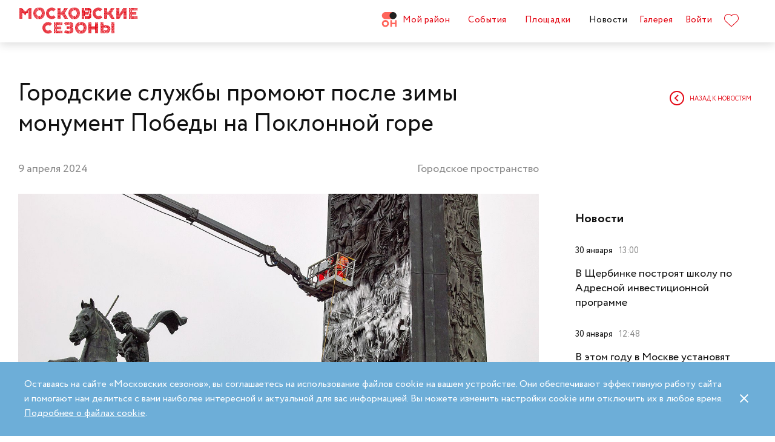

--- FILE ---
content_type: text/html; charset=UTF-8
request_url: https://moscowseasons.com/news/gorodskie-sluzhby-promoiut-posle-zimy-monument-pobedy-na-poklonnoi-gore/
body_size: 87144
content:
<!DOCTYPE html>
<html xmlns="http://www.w3.org/1999/xhtml" lang="ru">

<head>
  <meta charset="UTF-8">
  <meta http-equiv="content-type" content="text/html; charset=utf-8">
  <meta name="viewport" content="width=device-width, initial-scale=1.0, maximum-scale=1.0, minimum-scale=1.0">

  <link rel="dns-prefetch">
  <link rel="dns-prefetch" href="https://www.googleadservices.com" crossorigin>
  <link rel="preconnect" href="https://www.google-analytics.com" crossorigin>
  <link rel="dns-prefetch" href="https://www.googletagmanager.com" crossorigin>

  <link rel="preload" crossorigin href="https://moscowseasons.com/fonts/circe-ot/Circe-Regular.woff" as="font">
  <link rel="preload" crossorigin href="https://moscowseasons.com/fonts/moscowpattern/Moscowpattern2-Regular.woff" as="font">
  <link rel="preload" crossorigin href="https://moscowseasons.com/fonts/circe-ot/Circe-Bold.woff" as="font">
  <link rel="preload" crossorigin href="https://moscowseasons.com/fonts/circe-ot/Circe-Light.woff" as="font">

  <title>Городские службы промоют после зимы монумент Победы на Поклонной горе</title>
  <meta name="og:title" content="Городские службы промоют после зимы монумент Победы на Поклонной горе">
<meta name="description" content="Работы займут около восьми часов, их выполнит бригада из 10 человек с привлечением спецтехники — поливомоечных машин и гидровышки.">
<meta name="og:description" content="Работы займут около восьми часов, их выполнит бригада из 10 человек с привлечением спецтехники — поливомоечных машин и гидровышки.">
<meta name="og:image" content="https://moscowseasons.com/uploads/2024/04/09/6615c8bba8c9a.jpg">
<meta name="og:type" content="article">
<meta name="og:url" content="https://moscowseasons.com/news/gorodskie-sluzhby-promoiut-posle-zimy-monument-pobedy-na-poklonnoi-gore/">
<meta name="csrf-param" content="_csrf-frontend">
<meta name="csrf-token" content="JNZwJutiAAEzQYJJIUKrkwKMFTtTjXwx93WoKWqPwMhngQZhjDdrN1oQ1i9XCMPHOvZFDgflI3K0G5oYJuWjqQ==">

<link href="https://moscowseasons.com/news/gorodskie-sluzhby-promoiut-posle-zimy-monument-pobedy-na-poklonnoi-gore/" rel="canonical">
<link href="/assets/807f7f9e/css/swiper.min.css?v=1585549078" rel="stylesheet">
<link href="/assets/46b50ce4/dist/jquery.fancybox.min.css?v=1585549058" rel="stylesheet">
<link href="/css/stylus.css?v=1719626078" rel="stylesheet">
<link href="/css/index.css?v=1719626078" rel="stylesheet">  
  <link rel="apple-touch-icon" sizes="180x180" href="/images/favicon/apple-touch-icon.png">
  <link rel="icon" type="image/png" sizes="32x32" href="/images/favicon/favicon-32x32.png">
  <link rel="icon" type="image/png" sizes="16x16" href="/images/favicon/favicon-16x16.png">
  <link rel="manifest" href="/images/favicon/site.webmanifest">
  <link rel="mask-icon" href="/images/favicon/safari-pinned-tab.svg" color="#5bbad5">
  <link rel="shortcut icon" href="/images/favicon/favicon.ico">
  <meta name="msapplication-TileColor" content="#ffffff">
  <meta name="msapplication-config" content="/images/favicon/browserconfig.xml">
  <meta name="theme-color" content="#ffffff">
  <meta name="mailru-verification" content="bb2c7137c86b598e" />

</head>

<body>
  
  <section class="page-wrapper">

    <!--  -->
<header class="header compensate-for-scrollbar" style="transition: opacity .5s;">
  <div id="site-header-pjax-container" class="max-width" data-pjax-container="" data-pjax-timeout="1000">
  <div class="header__inner">
          <a class="header__logo -letters" href="/">МОСКОВСКИЕ <br>СЕЗОНЫ</a>      </div>

  <div class="header__inner -desktop"><div class="header__item -main"><a href="/district/" class="header__item-text"><div class="header__item-icon"><span class="icon icon-raw icon-district-ru"><svg width="25" height="25" viewBox="0 0 25 25" fill="none" xmlns="http://www.w3.org/2000/svg">
<path d="M3.68305 19.9845C3.83857 20.3376 4.05421 20.6407 4.32918 20.894C4.60534 21.1489 4.93041 21.3453 5.30518 21.4864C5.68035 21.6275 6.08117 21.698 6.50484 21.698C6.92972 21.698 7.32533 21.6275 7.69328 21.4864C8.06164 21.3453 8.3831 21.1489 8.65926 20.894C8.93583 20.6407 9.15387 20.3376 9.31781 19.9845C9.48055 19.633 9.56112 19.2434 9.56112 18.8213C9.56112 18.398 9.48055 18.0065 9.31781 17.6465C9.15387 17.2866 8.93583 16.9799 8.65926 16.7266C8.3831 16.4733 8.06164 16.2753 7.69328 16.1342C7.32533 15.9931 6.92972 15.9222 6.50484 15.9222C6.08117 15.9222 5.68035 15.9931 5.30518 16.1342C4.93041 16.2753 4.60534 16.4733 4.32918 16.7266C4.05421 16.9799 3.83857 17.2866 3.68305 17.6465C3.52713 18.0065 3.44977 18.398 3.44977 18.8213C3.44977 19.2434 3.52713 19.633 3.68305 19.9845ZM11.8109 21.1164C11.4999 21.8155 11.0786 22.4183 10.5479 22.9249C10.0176 23.4328 9.406 23.8312 8.71298 24.1202C8.01835 24.4096 7.28364 24.5547 6.50484 24.5547C5.72685 24.5547 4.99094 24.4096 4.29792 24.1202C3.60489 23.8312 2.99324 23.4328 2.46295 22.9249C1.93266 22.4183 1.511 21.8155 1.19956 21.1164C0.888921 20.4182 0.733398 19.6538 0.733398 18.8213C0.733398 18.0032 0.888921 17.2421 1.19956 16.5354C1.511 15.8312 1.93266 15.2211 2.46295 14.7061C2.99324 14.1914 3.60489 13.7894 4.29792 13.5008C4.99094 13.211 5.72685 13.0663 6.50484 13.0663C7.28364 13.0663 8.01835 13.211 8.71298 13.5008C9.406 13.7894 10.0176 14.1914 10.5479 14.7061C11.0786 15.2211 11.4999 15.8312 11.8109 16.5354C12.122 17.2421 12.2775 18.0032 12.2775 18.8213C12.2775 19.6538 12.122 20.4182 11.8109 21.1164Z" fill="#FF655B"/>
<path d="M0.733398 5.78227C0.733398 4.96419 0.888914 4.20262 1.19915 3.49637C1.51099 2.79213 1.93226 2.18207 2.46295 1.66701C2.99324 1.15155 3.60489 0.750335 4.29792 0.460941C4.99214 0.171948 5.72685 0.0268474 6.50524 0.0268474H19.0125C19.1604 0.0268474 19.2799 0.1467 19.2799 0.293801V11.2487C19.2799 11.3958 19.1604 11.5156 19.0125 11.5156H6.50524C5.72685 11.5156 4.99214 11.3705 4.29792 11.0815C3.60489 10.7921 2.99324 10.3937 2.46295 9.88587C1.93226 9.37883 1.51099 8.7764 1.19915 8.07657C0.888914 7.37914 0.733398 6.61397 0.733398 5.78227Z" fill="#FF655B"/>
<path d="M13.8965 8.0768C14.2075 8.77583 14.6292 9.37907 15.1595 9.8853C15.6898 10.3935 16.3018 10.7916 16.9944 11.081C17.6891 11.3704 18.4238 11.5146 19.2034 11.5146C19.981 11.5146 20.7169 11.3704 21.4095 11.081C22.1025 10.7916 22.7142 10.3935 23.2449 9.8853C23.7752 9.37907 24.1968 8.77583 24.5083 8.0768C24.8193 7.37896 24.9748 6.61379 24.9748 5.78209C24.9748 4.96401 24.8193 4.20204 24.5083 3.49619C24.1968 2.79155 23.7752 2.18189 23.2449 1.66683C22.7142 1.15137 22.1025 0.750155 21.4095 0.460761C20.7169 0.171367 19.981 0.0270738 19.2034 0.0270738C18.4238 0.0270738 17.6891 0.171367 16.9944 0.460761C16.3018 0.750155 15.6898 1.15137 15.1595 1.66683C14.6292 2.18189 14.2075 2.79155 13.8965 3.49619C13.5859 4.20204 13.4299 4.96401 13.4299 5.78209C13.4299 6.61379 13.5859 7.37896 13.8965 8.0768Z" fill="#212121"/>
<path d="M14.9888 13.363H16.9456C17.1192 13.363 17.2603 13.4884 17.2603 13.6436V17.1339C17.2603 17.289 17.401 17.4145 17.5749 17.4145H22.1002C22.2738 17.4145 22.4144 17.289 22.4144 17.1339V13.6436C22.4144 13.4884 22.5555 13.363 22.7291 13.363H24.6859C24.8595 13.363 25.0001 13.4884 25.0001 13.6436V23.978C25.0001 24.1327 24.8595 24.2585 24.6859 24.2585H22.7291C22.5555 24.2585 22.4144 24.1327 22.4144 23.978V20.1838C22.4144 20.0287 22.2738 19.9032 22.1002 19.9032H17.5749C17.401 19.9032 17.2603 20.0287 17.2603 20.1838V23.978C17.2603 24.1327 17.1192 24.2585 16.9456 24.2585H14.9888C14.8153 24.2585 14.6746 24.1327 14.6746 23.978V13.6436C14.6746 13.4884 14.8153 13.363 14.9888 13.363Z" fill="#FF655B"/>
</svg>
</span></div>Мой район</a></div>
<div class="header__item -main"><a href="/event/" class="header__item-text"><span>События</span></a></div>
<div class="header__item -main"><a href="/ploshchadki/" class="header__item-text"><span>Площадки</span></a></div>
<div class="header__item"><a href="/news/" class="header__item-text -active"><span>Новости</span></a></div>
<div class="header__item"><a href="/galleries/" class="header__item-text"><span>Галерея</span></a></div>
<div class="header__item" data-fancybox-moscowseasons="" data-type="ajax" data-src="/site/login/"><a class="header__item-text" href="javascript:;">Войти</a></div>
<div class="header__item"><a class="header__item-text" href="/favorites/"><div class="header__item-icon" data-main-favorites><span class="icon icon-raw icon-like-outline"><svg width="24px" height="21px" viewBox="0 0 24 21">
<path fill="#E30613" d="M12,21c-0.3,0-0.6-0.1-0.9-0.3l-9-8.4C0.8,10.9,0,9.1,0,7.2c0-1.9,0.8-3.7,2.1-5.1C3.5,0.7,5.3,0,7.2,0
	c1.8,0,3.4,1.1,4.8,2.3C13.5,1,15.4,0,17.3,0c1.8,0,3.4,0.9,4.6,2.1C23.3,3.5,24,5.3,24,7.2c0,1.9-0.7,3.7-2.1,5.1l-9,8.4
	C12.7,20.9,12.4,21,12,21z M7.2,1C5.6,1,4,1.7,2.8,2.8C1.6,4,1,5.5,1,7.2c0,1.7,0.6,3.2,1.8,4.4l9,8.4c0.2,0.2,0.3,0.1,0.4,0l9-8.4
	c1.2-1.1,1.8-2.7,1.8-4.4c0-1.7-0.6-3.2-1.8-4.4c-1-1-2.3-1.8-3.8-1.8c-1.8,0-3.6,1.1-4.9,2.3l-0.3,0.3l-0.3-0.3
	C10.5,2.3,8.8,1,7.2,1z"/>
</svg>
</span></div>
    </a></div></div><button type="button" class="header__humburger-menu -mobile" data-fancybox-moscowseasons="" data-type="inline" data-src="#modal-mobile-menu"><span class="icon icon-raw icon-humburger-menu"><svg width="22px" height="16px" viewBox="-1 -1 22 16">
    <rect class="hamburger-menu__top" fill="#EB1B1B" width="20" height="2"/>
    <rect class="hamburger-menu__middle" y="6" fill="#EB1B1B" width="20" height="2"/>
    <rect class="hamburger-menu__bottom" y="12" fill="#EB1B1B" width="20" height="2"/>
</svg>
</span></button>
<div style="display:none;" id="modal-mobile-menu">
  <div class="modal mobile-menu">
    <div class="modal-mobile-menu">

      <div class="modal__close" onclick="$.fancybox.close();">
        <span class="icon icon-cross"><svg xmlns="http://www.w3.org/2000/svg" width="18" height="18" viewBox="0 0 18 18">
  <path fill="#202020" fill-rule="evenodd" d="M558.717514,38.8388348 L552,45.5563492 L554.12132,47.6776695 L560.838835,40.9601551 L567.556349,47.6776695 L569.67767,45.5563492 L562.960155,38.8388348 L569.67767,32.1213203 L567.556349,30 L560.838835,36.7175144 L554.12132,30 L552,32.1213203 L558.717514,38.8388348 Z" opacity=".5" transform="matrix(-1 0 0 1 569.678 -30)"/>
</svg>
</span>      </div>

      <div class="modal__body">
        <div class="modal-mobile-menu__header">
          <a class="header__logo" href="/"><img width="182" alt="Logo MoscowSeasons" data-src="/images/icon-ms-logo-white-ru.svg"></a>          <!-- 
          <div class="locale-switcher">
            <a class="locale-switcher__item footer__main-text" href="/ru/">Рус</a>
            <a class="locale-switcher__item footer__main-text" href="/en/">Eng</a>
            <a class="locale-switcher__item footer__main-text" href="/zh-cn/">中文</a>
          </div> -->

        </div>

        <div class="modal-mobile-menu__content">

                      <div class="header__item -absolute"><a class="header__item-text" href="javascript:;" data-fancybox-moscowseasons="" data-type="ajax" data-src="/site/login/">Войти</a></div>
                      
          <div><div class="header__item"><a class="header__item-text" href="/district/">Мой район</a></div>
<div class="header__item"><a class="header__item-text" href="/event/"><span>События</span></a></div>
<div class="header__item"><a class="header__item-text" href="/ploshchadki/"><span>Площадки</span></a></div>
<div class="header__item"><a class="header__item-text" href="/guide/"><span>Гид</span></a></div>
<div class="header__item"><a class="header__item-text" href="/news/"><span>Новости</span></a></div>
<div class="header__item"><a class="header__item-text" href="/galleries/"><span>Галерея</span></a></div>
<div class="header__item"><a class="header__item-text" href="/favorites/"><div class="header__item-icon mobile-menu-favorites"></div></a></div></div>
          <div class="footer__apps">
            <p class="footer__apps-title">
              Скачать мобильное приложение «Московские сезоны»            </p>
            <div class="footer__apps-list">
              <a class="footer__apps-item" href="https://play.google.com/store/apps/details?id=ru.moscowseasons.moscowfest" rel="noreferrer noopener" target="_blank"><span class="icon icon-raw ru/icon-google-play-ru"><svg height="40px" viewBox="0 0 135 40">
<path d="M130,40H5c-2.8,0-5-2.2-5-5V5c0-2.8,2.2-5,5-5h125c2.8,0,5,2.2,5,5v30C135,37.8,132.8,40,130,40z"/>
<path fill="#A6A6A6" d="M130,0.8c2.3,0,4.2,1.9,4.2,4.2v30c0,2.3-1.9,4.2-4.2,4.2H5c-2.3,0-4.2-1.9-4.2-4.2V5c0-2.3,1.9-4.2,4.2-4.2
	L130,0.8 M130,0H5C2.2,0,0,2.3,0,5v30c0,2.8,2.2,5,5,5h125c2.8,0,5-2.2,5-5V5C135,2.3,132.8,0,130,0L130,0z"/>
<path fill="#FFFFFF" d="M68.1,21.8c-2.4,0-4.3,1.8-4.3,4.3c0,2.4,1.9,4.3,4.3,4.3s4.3-1.8,4.3-4.3C72.4,23.5,70.5,21.8,68.1,21.8z
	 M68.1,28.6c-1.3,0-2.4-1.1-2.4-2.6s1.1-2.6,2.4-2.6s2.4,1,2.4,2.6C70.5,27.5,69.4,28.6,68.1,28.6z M58.8,21.8
	c-2.4,0-4.3,1.8-4.3,4.3c0,2.4,1.9,4.3,4.3,4.3c2.4,0,4.3-1.8,4.3-4.3C63.1,23.5,61.2,21.8,58.8,21.8z M58.8,28.6
	c-1.3,0-2.4-1.1-2.4-2.6s1.1-2.6,2.4-2.6c1.3,0,2.4,1,2.4,2.6C61.2,27.5,60.1,28.6,58.8,28.6z M47.7,23.1v1.8H52
	c-0.1,1-0.5,1.8-1,2.3c-0.6,0.6-1.6,1.3-3.3,1.3c-2.7,0-4.7-2.1-4.7-4.8s2.1-4.8,4.7-4.8c1.4,0,2.5,0.6,3.3,1.3l1.3-1.3
	c-1.1-1-2.5-1.8-4.5-1.8c-3.6,0-6.7,3-6.7,6.6s3.1,6.6,6.7,6.6c2,0,3.4-0.6,4.6-1.9c1.2-1.2,1.6-2.9,1.6-4.2c0-0.4,0-0.8-0.1-1.1
	H47.7z M93.1,24.5c-0.4-1-1.4-2.7-3.6-2.7s-4,1.7-4,4.3c0,2.4,1.8,4.3,4.2,4.3c1.9,0,3.1-1.2,3.5-1.9l-1.4-1
	c-0.5,0.7-1.1,1.2-2.1,1.2s-1.6-0.4-2.1-1.3l5.7-2.4L93.1,24.5z M87.3,25.9c0-1.6,1.3-2.5,2.2-2.5c0.7,0,1.4,0.4,1.6,0.9L87.3,25.9z
	 M82.6,30h1.9V17.5h-1.9V30z M79.6,22.7L79.6,22.7c-0.5-0.5-1.3-1-2.3-1c-2.1,0-4.1,1.9-4.1,4.3s1.9,4.2,4.1,4.2c1,0,1.8-0.5,2.2-1
	h0.1v0.6c0,1.6-0.9,2.5-2.3,2.5c-1.1,0-1.9-0.8-2.1-1.5l-1.6,0.7c0.5,1.1,1.7,2.5,3.8,2.5c2.2,0,4-1.3,4-4.4V22h-1.8
	C79.6,22,79.6,22.7,79.6,22.7z M77.4,28.6c-1.3,0-2.4-1.1-2.4-2.6s1.1-2.6,2.4-2.6s2.3,1.1,2.3,2.6C79.7,27.5,78.7,28.6,77.4,28.6z
	 M101.8,17.5h-4.5V30h1.9v-4.7h2.6c2.1,0,4.1-1.5,4.1-3.9S103.9,17.5,101.8,17.5z M101.9,23.5h-2.7v-4.3h2.7c1.4,0,2.2,1.2,2.2,2.1
	C104,22.4,103.2,23.5,101.9,23.5z M113.4,21.7c-1.4,0-2.8,0.6-3.3,1.9l1.7,0.7c0.4-0.7,1-0.9,1.7-0.9c1,0,1.9,0.6,2,1.6v0.1
	c-0.3-0.2-1.1-0.5-1.9-0.5c-1.8,0-3.6,1-3.6,2.8c0,1.7,1.5,2.8,3.1,2.8c1.3,0,1.9-0.6,2.4-1.2h0.1v1h1.8v-4.8
	C117.2,23,115.5,21.7,113.4,21.7z M113.2,28.6c-0.6,0-1.5-0.3-1.5-1.1c0-1,1.1-1.3,2-1.3c0.8,0,1.2,0.2,1.7,0.4
	C115.2,27.8,114.2,28.6,113.2,28.6z M123.7,22l-2.1,5.4h-0.1l-2.2-5.4h-2l3.3,7.6l-1.9,4.2h1.9l5.1-11.8H123.7z M106.9,30h1.9V17.5
	h-1.9V30z"/>
<path fill="url(#SVGID_1_)" d="M10.4,7.5C10.1,7.8,10,8.3,10,8.9V31c0,0.6,0.2,1.1,0.5,1.4l0.1,0.1L23,20.1V20v-0.1L10.4,7.5
	L10.4,7.5z"/>
<path fill="url(#SVGID_2_)" d="M27,24.3l-4.1-4.1V20v-0.1l4.1-4.1l0.1,0.1l4.9,2.8c1.4,0.8,1.4,2.1,0,2.9L27,24.3L27,24.3z"/>
<path fill="url(#SVGID_3_)" d="M27.1,24.2L22.9,20L10.4,32.5c0.5,0.5,1.2,0.5,2.1,0.1L27.1,24.2"/>
<path fill="url(#SVGID_4_)" d="M27.1,15.8L12.5,7.5c-0.9-0.5-1.6-0.4-2.1,0.1L22.9,20L27.1,15.8z"/>
<path opacity="0.2" enable-background="new    " d="M27,24.1l-14.5,8.2c-0.8,0.5-1.5,0.4-2,0l0,0l-0.1,0.1l0,0l0.1,0.1l0,0
	c0.5,0.4,1.2,0.5,2,0L27,24.1L27,24.1z"/>
<path opacity="0.12" enable-background="new    " d="M10.4,32.3C10.1,32,10,31.5,10,30.9V31c0,0.6,0.2,1.1,0.5,1.4v-0.1H10.4z"/>
<path opacity="0.12" enable-background="new    " d="M32,21.3l-5,2.8l0.1,0.1l4.9-2.8c0.7-0.4,1-0.9,1-1.4l0,0
	C33,20.5,32.6,20.9,32,21.3z"/>
<path opacity="0.25" fill="#FFFFFF" enable-background="new    " d="M12.5,7.6L32,18.7c0.6,0.4,1,0.8,1,1.3l0,0c0-0.5-0.3-1-1-1.4
	L12.5,7.6C11.1,6.7,10,7.3,10,8.9V9C10,7.5,11.1,6.8,12.5,7.6z"/>
<path fill="#FFFFFF" stroke="#FFFFFF" stroke-width="0.2" stroke-miterlimit="10" d="M42.1,14.3h-0.7v-2H42c0.5-0.4,0.8-1.2,0.8-2.3
	V7h4v5.3h0.7v2h-0.7V13h-4.6v1.3H42.1z M43.5,10c0,0.9-0.2,1.7-0.6,2.3h3V7.7h-2.5L43.5,10L43.5,10z"/>
<path fill="#FFFFFF" stroke="#FFFFFF" stroke-width="0.2" stroke-miterlimit="10" d="M53.4,12.2c-0.6,0.6-1.3,0.9-2.2,0.9
	s-1.6-0.3-2.2-0.9c-0.6-0.6-0.9-1.3-0.9-2.2s0.3-1.6,0.9-2.2c0.6-0.6,1.3-0.9,2.2-0.9s1.6,0.3,2.2,0.9c0.6,0.6,0.9,1.3,0.9,2.2
	C54.3,10.9,54,11.6,53.4,12.2z M49.6,11.7c0.4,0.4,1,0.7,1.6,0.7s1.2-0.2,1.6-0.7c0.4-0.4,0.7-1,0.7-1.7s-0.2-1.3-0.7-1.7
	c-0.4-0.4-1-0.7-1.6-0.7S50,7.8,49.6,8.3c-0.4,0.4-0.7,1-0.7,1.7S49.1,11.3,49.6,11.7z"/>
<path fill="#FFFFFF" stroke="#FFFFFF" stroke-width="0.2" stroke-miterlimit="10" d="M58.2,13.1c-0.9,0-1.6-0.3-2.2-0.9
	c-0.6-0.6-0.9-1.3-0.9-2.2s0.3-1.6,0.9-2.2c0.6-0.6,1.3-0.9,2.2-0.9s1.6,0.3,2.2,1l-0.5,0.5c-0.4-0.5-1-0.8-1.7-0.8S57,7.8,56.5,8.3
	c-0.5,0.4-0.7,1-0.7,1.7s0.2,1.3,0.7,1.7c0.4,0.4,1,0.7,1.7,0.7s1.3-0.3,1.8-0.9l0.5,0.5c-0.3,0.3-0.6,0.6-1,0.8
	C59.1,13,58.7,13.1,58.2,13.1z"/>
<path fill="#FFFFFF" stroke="#FFFFFF" stroke-width="0.2" stroke-miterlimit="10" d="M63.7,13h-0.8V7.7h-1.7V7h4.1v0.7h-1.7L63.7,13
	L63.7,13z"/>
<path fill="#FFFFFF" stroke="#FFFFFF" stroke-width="0.2" stroke-miterlimit="10" d="M70.6,7l-2.3,5.1c-0.3,0.7-0.8,1.1-1.4,1.1
	c-0.2,0-0.4,0-0.6-0.1l0.2-0.7c0.1,0.1,0.3,0.1,0.4,0.1c0.2,0,0.3,0,0.4-0.1s0.2-0.2,0.3-0.4l0.2-0.5l-2-4.4h0.9l1.5,3.4l0,0L69.7,7
	H70.6z"/>
<path fill="#FFFFFF" stroke="#FFFFFF" stroke-width="0.2" stroke-miterlimit="10" d="M71.5,13V7h4.3v6H75V7.7h-2.8V13H71.5z"/>
<path fill="#FFFFFF" stroke="#FFFFFF" stroke-width="0.2" stroke-miterlimit="10" d="M77.2,13V7H78v2.6h3V7h0.8v6H81v-2.7h-3V13
	H77.2z"/>
<path fill="#FFFFFF" stroke="#FFFFFF" stroke-width="0.2" stroke-miterlimit="10" d="M88.1,12.2c-0.6,0.6-1.3,0.9-2.2,0.9
	c-0.9,0-1.6-0.3-2.2-0.9c-0.6-0.6-0.9-1.3-0.9-2.2s0.3-1.6,0.9-2.2s1.3-0.9,2.2-0.9c0.9,0,1.6,0.3,2.2,0.9S89,9.1,89,10
	C88.9,10.9,88.6,11.6,88.1,12.2z M84.2,11.7c0.4,0.4,1,0.7,1.6,0.7s1.2-0.2,1.6-0.7c0.4-0.4,0.7-1,0.7-1.7s-0.2-1.3-0.7-1.7
	c-0.4-0.4-1-0.7-1.6-0.7s-1.2,0.2-1.6,0.7c-0.4,0.4-0.7,1-0.7,1.7S83.8,11.3,84.2,11.7z"/>
<path fill="#FFFFFF" stroke="#FFFFFF" stroke-width="0.2" stroke-miterlimit="10" d="M92.1,13V7h2.2c0.5,0,0.9,0.2,1.2,0.5
	C95.8,7.8,96,8.2,96,8.6c0,0.3-0.1,0.5-0.2,0.8c-0.1,0.2-0.3,0.4-0.6,0.5l0,0c0.3,0.1,0.5,0.3,0.7,0.5s0.3,0.5,0.3,0.9
	c0,0.5-0.2,0.9-0.5,1.2c-0.4,0.3-0.8,0.5-1.3,0.5H92.1z M92.9,9.6h1.4c0.3,0,0.5-0.1,0.7-0.3s0.3-0.4,0.3-0.6S95.1,8.2,95,8
	c-0.2-0.2-0.4-0.3-0.7-0.3h-1.4V9.6z M92.9,12.3h1.6c0.3,0,0.5-0.1,0.7-0.3s0.3-0.4,0.3-0.7c0-0.2-0.1-0.5-0.3-0.7
	c-0.2-0.2-0.4-0.3-0.7-0.3H93L92.9,12.3L92.9,12.3z"/>
</svg>
</span></a>
              <a class="footer__apps-item" href="https://apps.apple.com/ru/app/moscow-fest-гид-по-фестивальной-москве/id1272698802" rel="noreferrer noopener" target="_blank"><span class="icon icon-raw ru/icon-app-store-ru"><svg width="120px" height="40px" viewBox="0 0 120 40">
<path fill="#A6A6A6" d="M110.1,0H9.5C9.2,0,8.8,0,8.4,0C8.1,0,7.8,0,7.5,0c-0.7,0-1.3,0.1-2,0.2C4.9,0.3,4.2,0.5,3.6,0.8
	C3,1.1,2.5,1.5,2,2C1.5,2.5,1.1,3,0.8,3.6C0.5,4.2,0.3,4.9,0.2,5.5C0.1,6.2,0,6.9,0,7.5c0,0.3,0,0.6,0,0.9v23.1c0,0.3,0,0.6,0,0.9
	c0,0.7,0.1,1.3,0.2,2c0.1,0.7,0.3,1.3,0.6,1.9C1.1,37,1.5,37.5,2,38c0.5,0.5,1,0.9,1.6,1.2c0.6,0.3,1.2,0.5,1.9,0.6
	c0.7,0.1,1.3,0.2,2,0.2c0.3,0,0.6,0,0.9,0c0.4,0,0.7,0,1.1,0h100.6c0.4,0,0.7,0,1.1,0c0.3,0,0.6,0,0.9,0c0.7,0,1.3-0.1,2-0.2
	c0.7-0.1,1.3-0.3,1.9-0.6c0.6-0.3,1.1-0.7,1.6-1.2c0.5-0.5,0.9-1,1.2-1.6c0.3-0.6,0.5-1.2,0.6-1.9c0.1-0.7,0.2-1.3,0.2-2
	c0-0.3,0-0.6,0-0.9c0-0.4,0-0.7,0-1.1V9.5c0-0.4,0-0.7,0-1.1c0-0.3,0-0.6,0-0.9c0-0.7-0.1-1.3-0.2-2c-0.1-0.7-0.3-1.3-0.6-1.9
	c-0.6-1.2-1.6-2.2-2.8-2.8c-0.6-0.3-1.2-0.5-1.9-0.6c-0.7-0.1-1.3-0.2-2-0.2c-0.3,0-0.6,0-0.9,0C110.9,0,110.5,0,110.1,0L110.1,0z"
	/>
<path d="M8.4,39.1c-0.3,0-0.6,0-0.9,0c-0.6,0-1.3-0.1-1.9-0.2c-0.6-0.1-1.1-0.3-1.7-0.5c-0.5-0.3-1-0.6-1.4-1
	c-0.4-0.4-0.8-0.9-1-1.4c-0.3-0.5-0.4-1.1-0.5-1.7c-0.1-0.6-0.2-1.2-0.2-1.9c0-0.2,0-0.9,0-0.9V8.4c0,0,0-0.7,0-0.9
	c0-0.6,0.1-1.3,0.2-1.9C1.1,5.1,1.3,4.5,1.6,4c0.3-0.5,0.6-1,1-1.4C3,2.2,3.5,1.9,4,1.6c0.5-0.3,1.1-0.4,1.7-0.5
	c0.6-0.1,1.2-0.2,1.9-0.2l0.9,0h102.8l0.9,0c0.6,0,1.2,0.1,1.9,0.2c0.6,0.1,1.1,0.3,1.7,0.5c1,0.5,1.9,1.4,2.4,2.4
	c0.3,0.5,0.4,1.1,0.5,1.6c0.1,0.6,0.2,1.3,0.2,1.9c0,0.3,0,0.6,0,0.9c0,0.4,0,0.7,0,1.1v20.9c0,0.4,0,0.7,0,1.1c0,0.3,0,0.6,0,0.9
	c0,0.6-0.1,1.2-0.2,1.9c-0.1,0.6-0.3,1.1-0.5,1.7c-0.3,0.5-0.6,1-1,1.4c-0.4,0.4-0.9,0.8-1.4,1c-0.5,0.3-1.1,0.5-1.7,0.5
	c-0.6,0.1-1.2,0.2-1.9,0.2c-0.3,0-0.6,0-0.9,0l-1.1,0L8.4,39.1z"/>
<path fill="#FFFFFF" d="M24.8,20.3c0-1.7,0.9-3.3,2.4-4.2c-0.9-1.3-2.4-2.1-4-2.2c-1.7-0.2-3.3,1-4.2,1
	c-0.9,0-2.2-1-3.6-1c-1.9,0.1-3.6,1.1-4.5,2.7c-1.9,3.3-0.5,8.3,1.4,11c0.9,1.3,2,2.8,3.4,2.8c1.4-0.1,1.9-0.9,3.6-0.9
	c1.7,0,2.1,0.9,3.6,0.9c1.5,0,2.4-1.3,3.3-2.7c0.7-0.9,1.2-2,1.5-3.1C25.9,24,24.8,22.2,24.8,20.3z"/>
<path fill="#FFFFFF" d="M22,12.2c0.8-1,1.2-2.2,1.1-3.5c-1.2,0.1-2.4,0.7-3.2,1.7c-0.8,0.9-1.2,2.1-1.1,3.4
	C20.1,13.8,21.2,13.2,22,12.2z"/>
<path fill="#FFFFFF" d="M42.3,27.1h-4.7l-1.1,3.4h-2l4.5-12.4H41l4.5,12.4h-2L42.3,27.1z M38.1,25.6h3.8L40,20.1h-0.1L38.1,25.6z"/>
<path fill="#FFFFFF" d="M55.2,26c0,2.8-1.5,4.6-3.8,4.6c-1.2,0.1-2.3-0.6-2.8-1.6h0v4.5h-1.9v-12h1.8v1.5h0c0.6-1,1.7-1.6,2.9-1.6
	C53.6,21.3,55.2,23.2,55.2,26z M53.2,26c0-1.8-0.9-3-2.4-3c-1.4,0-2.4,1.2-2.4,3c0,1.8,1,3,2.4,3C52.3,29,53.2,27.8,53.2,26z"/>
<path fill="#FFFFFF" d="M65.1,26c0,2.8-1.5,4.6-3.8,4.6c-1.2,0.1-2.3-0.6-2.8-1.6h0v4.5h-1.9v-12h1.8v1.5h0c0.6-1,1.7-1.6,2.9-1.6
	C63.6,21.3,65.1,23.2,65.1,26z M63.2,26c0-1.8-0.9-3-2.4-3c-1.4,0-2.4,1.2-2.4,3c0,1.8,1,3,2.4,3C62.3,29,63.2,27.8,63.2,26L63.2,26
	z"/>
<path fill="#FFFFFF" d="M71.7,27c0.1,1.2,1.3,2,3,2c1.6,0,2.7-0.8,2.7-1.9c0-1-0.7-1.5-2.3-1.9l-1.6-0.4c-2.3-0.6-3.3-1.6-3.3-3.3
	c0-2.1,1.9-3.6,4.5-3.6c2.6,0,4.4,1.5,4.5,3.6h-1.9c-0.1-1.2-1.1-2-2.6-2s-2.5,0.8-2.5,1.9c0,0.9,0.7,1.4,2.3,1.8l1.4,0.3
	c2.5,0.6,3.6,1.6,3.6,3.4c0,2.3-1.9,3.8-4.8,3.8c-2.8,0-4.6-1.4-4.7-3.7L71.7,27z"/>
<path fill="#FFFFFF" d="M83.3,19.3v2.1h1.7v1.5h-1.7v5c0,0.8,0.3,1.1,1.1,1.1c0.2,0,0.4,0,0.6,0v1.5c-0.3,0.1-0.7,0.1-1,0.1
	c-1.8,0-2.5-0.7-2.5-2.4v-5.2h-1.3v-1.5h1.3v-2.1H83.3z"/>
<path fill="#FFFFFF" d="M86.1,26c0-2.8,1.7-4.6,4.3-4.6c2.6,0,4.3,1.8,4.3,4.6c0,2.9-1.7,4.6-4.3,4.6C87.7,30.6,86.1,28.8,86.1,26z
	 M92.8,26c0-2-0.9-3.1-2.4-3.1S88,24,88,26c0,2,0.9,3.1,2.4,3.1S92.8,27.9,92.8,26L92.8,26z"/>
<path fill="#FFFFFF" d="M96.2,21.4H98V23h0c0.2-1,1.2-1.7,2.2-1.6c0.2,0,0.4,0,0.6,0.1v1.7c-0.3-0.1-0.6-0.1-0.8-0.1
	c-1,0-1.9,0.8-1.9,1.8c0,0.1,0,0.2,0,0.3v5.4h-1.9L96.2,21.4z"/>
<path fill="#FFFFFF" d="M109.4,27.8c-0.2,1.6-1.9,2.8-3.9,2.8c-2.6,0-4.3-1.8-4.3-4.6c0-2.8,1.6-4.7,4.2-4.7c2.5,0,4.1,1.7,4.1,4.5
	v0.6h-6.4v0.1c-0.1,1.3,0.8,2.4,2.1,2.6c0.1,0,0.2,0,0.3,0c0.9,0.1,1.8-0.4,2.1-1.3L109.4,27.8z M103.1,25.1h4.5
	c0.1-1.2-0.9-2.2-2.1-2.3c-0.1,0-0.1,0-0.2,0C104.1,22.8,103.1,23.8,103.1,25.1C103.1,25.1,103.1,25.1,103.1,25.1z"/>
<path fill="#FFFFFF" d="M36.7,11.3h0.8c0.5,0.1,1-0.3,1.1-0.9c0,0,0-0.1,0-0.1c0-0.6-0.4-0.9-1.1-0.9c-0.6-0.1-1.1,0.3-1.2,0.9
	c0,0,0,0,0,0h-0.9c0.1-1,0.9-1.8,2-1.8c0,0,0.1,0,0.1,0c1.2,0,2,0.7,2,1.6c0,0.7-0.4,1.2-1.1,1.4v0.1c0.8,0,1.4,0.7,1.3,1.4
	c-0.1,1.1-1.1,1.9-2.2,1.8c0,0,0,0,0,0c-1.1,0.1-2.1-0.6-2.2-1.7c0,0,0,0,0-0.1h0.9c0.1,0.6,0.6,0.9,1.4,0.9s1.3-0.4,1.3-1
	c0-0.6-0.5-1-1.3-1h-0.8V11.3z"/>
<path fill="#FFFFFF" d="M40.8,13.4c0-0.8,0.6-1.3,1.7-1.3l1.2-0.1v-0.4c0-0.5-0.3-0.7-0.9-0.7c-0.5,0-0.8,0.2-0.9,0.5H41
	c0.1-0.8,0.8-1.3,1.8-1.3c1.1,0,1.8,0.6,1.8,1.5v3.1h-0.9v-0.6h-0.1c-0.3,0.5-0.8,0.7-1.4,0.7c-0.7,0.1-1.4-0.5-1.5-1.2
	C40.8,13.5,40.8,13.5,40.8,13.4z M43.7,13v-0.4l-1.1,0.1c-0.6,0-0.9,0.3-0.9,0.6c0,0.4,0.4,0.6,0.8,0.6C43.1,14.1,43.7,13.7,43.7,13
	C43.7,13.1,43.7,13.1,43.7,13z"/>
<path fill="#FFFFFF" d="M47,10.9v3.8h-0.9v-4.5h3v0.7L47,10.9z"/>
<path fill="#FFFFFF" d="M54.4,12.4c0,1.4-0.7,2.3-1.9,2.3c-0.6,0-1.1-0.3-1.4-0.8h-0.1v2.2h-0.9v-6h0.9v0.7h0.1
	c0.3-0.5,0.8-0.8,1.4-0.8C53.7,10.1,54.4,11,54.4,12.4z M53.5,12.4c0-1-0.5-1.5-1.2-1.5c-0.7,0-1.2,0.6-1.2,1.5
	c0,0.9,0.5,1.5,1.2,1.5C53.1,14,53.5,13.4,53.5,12.4z"/>
<path fill="#FFFFFF" d="M55.6,16.3v-0.8c0.1,0,0.2,0,0.3,0c0.4,0,0.7-0.2,0.8-0.6l0.1-0.2l-1.6-4.5h1l1.1,3.6h0.1l1.1-3.6h0.9
	l-1.7,4.7c-0.4,1.1-0.8,1.4-1.7,1.4C55.9,16.3,55.7,16.3,55.6,16.3z"/>
<path fill="#FFFFFF" d="M60.1,13.4H61c0.1,0.4,0.5,0.6,1,0.6c0.6,0,1-0.3,1-0.7c0-0.4-0.3-0.6-1-0.6h-0.7V12h0.7
	c0.5,0,0.8-0.2,0.8-0.6c0-0.3-0.3-0.6-0.8-0.6c-0.5,0-0.9,0.2-0.9,0.6h-0.9c0.1-0.8,0.9-1.4,1.8-1.3c1.1,0,1.7,0.5,1.7,1.2
	c0,0.4-0.3,0.8-0.7,0.9v0.1c0.5,0.1,0.9,0.5,0.9,1c0,0.9-0.7,1.4-1.8,1.4C61,14.8,60.2,14.3,60.1,13.4z"/>
<path fill="#FFFFFF" d="M65.1,14.7v-4.5h0.9v3.1H66l2.1-3.1H69v4.5h-0.9v-3.1H68l-2.1,3.1L65.1,14.7z"/>
<path fill="#FFFFFF" d="M73.8,10.9h-1.4v3.8h-0.9v-3.8h-1.4v-0.7h3.7V10.9z"/>
<path fill="#FFFFFF" d="M78.6,13.5c-0.2,0.8-1.1,1.4-2,1.3c-1.1,0-2.1-0.9-2.1-2c0-0.1,0-0.2,0-0.3c-0.2-1.1,0.6-2.2,1.8-2.3
	c0.1,0,0.2,0,0.3,0c1.3,0,2,0.9,2,2.3v0.3h-3.2v0c-0.1,0.7,0.4,1.2,1.1,1.3c0,0,0.1,0,0.1,0c0.4,0.1,0.9-0.2,1.1-0.5L78.6,13.5z
	 M75.5,12h2.3c0-0.6-0.4-1.1-1-1.2c0,0-0.1,0-0.1,0C76,10.9,75.5,11.4,75.5,12C75.5,12,75.5,12,75.5,12L75.5,12z"/>
<path fill="#FFFFFF" d="M82.4,10.2h2c0.9,0,1.4,0.4,1.4,1.1c0,0.5-0.3,0.9-0.8,1v0.1c0.5,0,1,0.5,1,1c0,0.8-0.6,1.3-1.6,1.3h-2.1
	V10.2z M83.3,10.9V12h0.9c0.5,0,0.8-0.2,0.8-0.6c0-0.4-0.2-0.6-0.7-0.6L83.3,10.9z M83.3,12.7V14h1.1c0.5,0,0.8-0.2,0.8-0.7
	c0-0.5-0.3-0.7-0.9-0.7L83.3,12.7z"/>
</svg>
</span></a>            </div>
          </div>
        </div>


        <div class="modal-mobile-menu__footer">
          <div class="social-networks">
            <div class="social-networks__title">
              <span>Следите за нами в социальных сетях</span>
            </div>

            <div class="social-networks__list">
              <a class="social-networks__item" href="https://vk.com/moscowseasons" rel="noreferrer noopener" target="_blank"><span class="icon icon-vk"><svg width="22.4px" height="13px" viewBox="0 0 22.4 13">
<path fill="#FFFFFF" d="M22.3,11.7c0,0,0-0.1-0.1-0.1c-0.4-0.7-1.2-1.6-2.2-2.6C19.4,8.4,19.1,8.2,19,8c-0.3-0.3-0.3-0.7-0.1-0.9
	c0.1-0.3,0.4-0.8,1-1.6c0.3-0.5,0.5-0.9,0.7-1.2c1.3-1.8,2-3,1.8-3.6l-0.1-0.1c0-0.1-0.1-0.1-0.4-0.1c-0.3,0-0.4-0.1-0.8,0h-3.4
	c0,0-0.1,0-0.3,0c-0.1,0-0.1,0-0.1,0s-0.1,0-0.1,0.1c0,0-0.1,0.1-0.1,0.3c-0.4,0.9-0.8,1.8-1.3,2.6c-0.3,0.5-0.5,0.9-0.8,1.3
	s-0.4,0.7-0.7,0.8c-0.1,0.1-0.3,0.3-0.4,0.4s-0.3,0.1-0.3,0.1c-0.1,0-0.1,0-0.3,0c-0.1-0.1-0.3-0.1-0.3-0.3C13,5.8,13,5.7,13,5.4
	c0-0.1,0-0.4,0-0.5s0-0.3,0-0.5s0-0.4,0-0.5c0-0.3,0-0.7,0-0.9c0-0.4,0-0.7,0-0.8c0-0.3,0-0.4,0-0.7s0-0.4,0-0.5s-0.1-0.3-0.1-0.4
	s-0.1-0.3-0.3-0.3c-0.1-0.1-0.3-0.1-0.4-0.1C11.8,0,11.3,0,10.7,0C9.2,0,8.3,0.1,7.8,0.3c-0.1,0-0.3,0.1-0.4,0.3s-0.1,0.3,0,0.3
	c0.5,0.1,0.8,0.3,1,0.5v0.1c0,0.1,0.1,0.3,0.1,0.5s0.1,0.5,0.1,0.9c0,0.5,0,1.1,0,1.4S8.6,5.1,8.6,5.3c0,0.4-0.1,0.5-0.1,0.7
	C8.3,6.1,8.3,6.2,8.3,6.2l0,0c-0.1,0-0.3,0-0.3,0c-0.1,0-0.3,0-0.4-0.1C7.4,6.1,7.2,5.9,7,5.7C6.9,5.5,6.6,5.3,6.5,4.9
	C6.2,4.5,6,4.1,5.9,3.7L5.6,3.3C5.5,3,5.3,2.8,5.1,2.4C4.9,1.8,4.8,1.4,4.6,1.1c0-0.1-0.1-0.3-0.3-0.4c0,0-0.1,0-0.1-0.1
	C4,0.5,4,0.5,3.9,0.4H0.7C0.3,0.4,0.1,0.5,0,0.7v0.1v0.1c0,0.1,0,0.1,0.1,0.3c0.3,1.3,0.8,2.4,1.3,3.4s1,1.8,1.4,2.5
	s0.8,1.2,1.3,1.8C4.6,9.5,4.8,9.9,4.9,10c0.1,0.1,0.3,0.3,0.3,0.4l0.3,0.3c0.1,0.1,0.5,0.4,0.8,0.7c0.4,0.3,0.8,0.5,1.2,0.8
	s0.9,0.5,1.6,0.7c0.7,0.1,1.2,0.3,1.7,0.1H12c0.3,0,0.5-0.1,0.7-0.3c0,0,0-0.1,0.1-0.3c0-0.1,0-0.3,0-0.3c0-0.4,0-0.7,0.1-0.9
	c0-0.3,0.1-0.5,0.3-0.7c0.1-0.1,0.1-0.3,0.3-0.4c0.1-0.1,0.1-0.1,0.3-0.1h0.1c0.1,0,0.4,0,0.7,0.1c0.3,0.1,0.5,0.4,0.8,0.7
	c0.3,0.3,0.5,0.5,0.8,0.9c0.3,0.4,0.7,0.7,0.8,0.8l0.3,0.1c0.1,0.1,0.4,0.1,0.7,0.3c0.3,0.1,0.5,0.1,0.7,0h3c0.3,0,0.5,0,0.7-0.1
	c0.1-0.1,0.3-0.3,0.3-0.3c0-0.1,0-0.3,0-0.4C22.4,11.8,22.3,11.7,22.3,11.7z"/>
</svg>
</span></a><a class="social-networks__item" href="https://ok.ru/moscowseasons" rel="noreferrer noopener" target="_blank"><span class="icon icon-ok"><svg width="12.8px" height="21.5px" viewBox="0 0 12.8 21.5">
<path fill="#FFFFFF" d="M5.4,15.1C3.7,15,2.3,14.6,1,13.6c-0.1-0.1-0.3-0.3-0.5-0.4c-0.5-0.5-0.7-1.2-0.1-1.8c0.4-0.5,1-0.7,1.7-0.4
	c0.1,0,0.3,0.1,0.4,0.3c2.3,1.6,5.6,1.7,7.9,0.1c0.3-0.1,0.5-0.4,0.8-0.4c0.5-0.1,1,0,1.4,0.5C13,12,13,12.6,12.4,13
	c-0.7,0.7-1.4,1.2-2.3,1.6c-0.8,0.3-1.7,0.5-2.6,0.7c0.1,0.1,0.3,0.3,0.3,0.3c1.2,1.2,2.5,2.5,3.6,3.7c0.4,0.4,0.5,0.9,0.3,1.4
	c-0.3,0.5-0.8,0.9-1.3,0.8c-0.4,0-0.7-0.3-0.9-0.4c-0.9-0.9-1.8-1.8-2.7-2.8c-0.3-0.3-0.4-0.3-0.7,0c-0.9,0.9-1.8,2-2.9,2.9
	c-0.3,0.3-0.8,0.4-1.2,0.1c-0.5-0.3-0.9-0.8-0.8-1.3c0-0.4,0.3-0.7,0.4-0.9c1.2-1.2,2.5-2.5,3.6-3.7C5.3,15.3,5.4,15.3,5.4,15.1z"/>
<path fill="#FFFFFF" d="M6.5,10.8c-2.9,0-5.3-2.4-5.3-5.4S3.6,0,6.5,0c3,0,5.3,2.5,5.3,5.5C11.8,8.4,9.4,10.8,6.5,10.8z M9.2,5.4
	c0-1.4-1.2-2.6-2.6-2.6S4,3.9,4,5.4S5.1,8,6.6,8S9.2,6.8,9.2,5.4z"/>
</svg>
</span></a><a class="social-networks__item" href="https://www.youtube.com/channel/UC9uxLdqBz3ms23A6Q_zkWUQ" rel="noreferrer noopener" target="_blank"><span class="icon icon-yt"><svg width="24.3px" height="17.6px" viewBox="0 0 24.3 17.6">
<path fill="#FFFFFF" d="M24,2.7c-0.1-1.2-1.3-2.2-2.5-2.4C15.3-0.1,9-0.1,2.8,0.3C1.6,0.4,0.4,1.5,0.3,2.7c-0.4,4.1-0.4,8.2,0,12.2
	c0.1,1.2,1.3,2.2,2.5,2.4c6.2,0.4,12.5,0.4,18.7,0c1.2-0.1,2.3-1.2,2.5-2.4C24.4,11,24.4,6.7,24,2.7z M9.5,12V4.6l6.6,3.7L9.5,12z"
	/>
</svg>
</span></a>            </div>
          </div>
        </div>
      </div>
    </div>
  </div>
</div>

<style>
  .fancybox-slide--html {
    padding: 0;
  }

  .fancybox-slide--html .fancybox-content {
    margin-bottom: 0;
  }
</style><a class="update-pjax-header-container" href="/site/header/" rel="nofollow" style="display:none;"></a></div></header>

<script>
  window.favorites =
    localStorage.getItem('moscowseasons-appfavorites_ru') ?
    localStorage.getItem('moscowseasons-appfavorites_ru').split('|') : [];

  //console.log(favorites.length);

  window.addToFavorites = function(item) {
    var index = favorites.indexOf(item);
    if (index === -1) {
      favorites.push(item);
    } else {
      favorites.splice(index, 1);
    }
    localStorage.setItem('moscowseasons-appfavorites_ru', favorites.join('|'))

    changeFavoritesHearts();
  }

  window.changeFavoritesHearts = function() {
    var active = '<span class="icon icon-raw icon-like-active"><svg xmlns="http://www.w3.org/2000/svg" width="24px" height="21px" viewBox="0 0 24 21"><path style="fill:#E30613;" d="M12,21c-0.3,0-0.6-0.1-0.9-0.3l-9-8.4C0.8,10.9,0,9.1,0,7.2s0.8-3.7,2.1-5.1C3.5,0.7,5.3,0,7.2,0	C9,0,10.6,1.1,12,2.3C13.5,1,15.4,0,17.3,0c1.8,0,3.4,0.9,4.6,2.1C23.3,3.5,24,5.3,24,7.2s-0.7,3.7-2.1,5.1l-9,8.4	C12.7,20.9,12.4,21,12,21z"/></svg></span>';
    var empty = '<span class="icon icon-raw icon-like-outline"><svg width="24px" height="21px" viewBox="0 0 24 21"><path fill="#E30613" d="M12,21c-0.3,0-0.6-0.1-0.9-0.3l-9-8.4C0.8,10.9,0,9.1,0,7.2c0-1.9,0.8-3.7,2.1-5.1C3.5,0.7,5.3,0,7.2,0	c1.8,0,3.4,1.1,4.8,2.3C13.5,1,15.4,0,17.3,0c1.8,0,3.4,0.9,4.6,2.1C23.3,3.5,24,5.3,24,7.2c0,1.9-0.7,3.7-2.1,5.1l-9,8.4	C12.7,20.9,12.4,21,12,21z M7.2,1C5.6,1,4,1.7,2.8,2.8C1.6,4,1,5.5,1,7.2c0,1.7,0.6,3.2,1.8,4.4l9,8.4c0.2,0.2,0.3,0.1,0.4,0l9-8.4	c1.2-1.1,1.8-2.7,1.8-4.4c0-1.7-0.6-3.2-1.8-4.4c-1-1-2.3-1.8-3.8-1.8c-1.8,0-3.6,1.1-4.9,2.3l-0.3,0.3l-0.3-0.3	C10.5,2.3,8.8,1,7.2,1z"/></svg></span>';

    //для мобильного меню(mobile-menu)
    var active_moblile_menu = '<span class="icon icon-raw icon-like-white"><svg width="24" height="21" viewBox="0 0 24 21" fill="none" xmlns="http://www.w3.org/2000/svg"><path d="M12 21C11.7 21 11.4 20.9 11.1 20.7L2.1 12.3C0.8 10.9 0 9.1 0 7.2C0 5.3 0.8 3.5 2.1 2.1C3.5 0.7 5.3 0 7.2 0C9 0 10.6 1.1 12 2.3C13.5 1 15.4 0 17.3 0C19.1 0 20.7 0.9 21.9 2.1C23.3 3.5 24 5.3 24 7.2C24 9.1 23.3 10.9 21.9 12.3L12.9 20.7C12.7 20.9 12.4 21 12 21Z" fill="white"/></svg></span>';
    var empty_moblile_menu = '<span class="icon icon-raw icon-like-white-active"><svg width="35" height="31" viewBox="0 0 35 31" fill="none" xmlns="http://www.w3.org/2000/svg"><path d="M16.8447 4.15056L17.5036 4.72232L18.1595 4.14697C20.2519 2.31129 22.7964 1 25.2292 1C27.5068 1 29.599 2.15581 31.2261 3.80279C33.0745 5.67377 34 8.07471 34 10.6286C34 13.177 33.0784 15.5731 31.2379 17.4424L18.1258 29.8302L18.1132 29.8421L18.1011 29.8544C18.0627 29.8933 17.9261 30 17.5 30C17.3136 30 17.0874 29.9439 16.8095 29.769L3.77577 17.4553C2.04105 15.5528 1 13.1405 1 10.6286C1 8.11127 2.04549 5.69407 3.78687 3.78968C5.63272 1.92805 7.99365 1 10.5 1C12.7264 1 14.8124 2.38732 16.8447 4.15056Z" fill="#E30613" stroke="white" stroke-width="2"/></svg></span>';

    document.querySelectorAll('[data-favorites]').forEach(function(item) {
      //console.log(item);
      var current = item.getAttribute('data-favorites');
      //console.log(current);
      if (favorites.indexOf(current) === -1) {
        item.querySelector('.event-actions__item-icon').innerHTML = empty;
      } else {
        item.querySelector('.event-actions__item-icon').innerHTML = active;
      }
    });

    if (favorites.length > 0) {
      document.querySelector('[data-main-favorites]').innerHTML = active;
      document.querySelector('.mobile-menu-favorites').innerHTML = active_moblile_menu;
    } else {
      document.querySelector('[data-main-favorites]').innerHTML = empty;
      document.querySelector('.mobile-menu-favorites').innerHTML = empty_moblile_menu;
    }

  }

  changeFavoritesHearts();
</script>
        
<div class="news-detail-page">
  <div class="max-width">
    <div>
      <div class="news-detail-page__header">
        <h1 class="news-detail-page__title">
          Городские службы промоют после зимы монумент Победы на Поклонной горе        </h1>
        <div class="news-detail-page__header-back">
          <a class="button-go-to" href="/news/">
            <span class="icon icon-chevron-circle-left"><svg width="24px" height="24px" viewBox="0 0 24 24">
<path fill="#E30613" d="M12,24C5.4,24,0,18.6,0,12C0,5.4,5.4,0,12,0c6.6,0,12,5.4,12,12C24,18.6,18.6,24,12,24z M12,2
	C6.5,2,2,6.5,2,12c0,5.5,4.5,10,10,10c5.5,0,10-4.5,10-10C22,6.5,17.5,2,12,2z"/>
<polygon fill="#E30613" points="13.3,17.7 7.6,12 13.3,6.3 14.7,7.7 10.4,12 14.7,16.3 "/>
</svg>
</span>            <span class="button-go-to__text">
              <span>Назад к новостям</span>
            </span>
          </a>
        </div>
      </div>
      <div class="news-detail-page__date">
        9 апреля 2024      </div>
      <div class="news-detail-page__content-holder">
        <div class="news-detail-page__content">
          <a class="news-detail-page__sheres" href="/news/?tag=%D0%93%D0%BE%D1%80%D0%BE%D0%B4%D1%81%D0%BA%D0%BE%D0%B5+%D0%BF%D1%80%D0%BE%D1%81%D1%82%D1%80%D0%B0%D0%BD%D1%81%D1%82%D0%B2%D0%BE"><span>Городское пространство</span></a>          <div class="news-detail-page__image" style="background-image: url('https://moscowseasons.com/uploads/2024/04/09/6615c8bba8c9a.jpg');"></div>
          <div class="raw-html">
            <p>Монумент Победы на Поклонной горе промоют после зимы в рамках месячника по благоустройству. Об этом сообщил заместитель Мэра Москвы по вопросам жилищно-коммунального хозяйства и благоустройства <a title="" href="https://www.mos.ru/authority/person/19151093/" target="" rel="">Петр Бирюков</a>.&nbsp;</p>
<blockquote>&laquo;Работы займут около восьми часов, их выполнит бригада из 10 человек с привлечением спецтехники &mdash; поливомоечных машин и гидровышки&raquo;, &mdash; рассказал Петр Бирюков.</blockquote>
<p>Столичные памятники моют ежегодно с марта по октябрь, необходимость в этом во многом зависит от состояния объектов. Регламентные работы проходят один раз в месяц, но, если объект сильно загрязнен, например из-за погодных условий, его чистят чаще &mdash; раз в две недели.</p>
<p>К особенностям монумента Победы относятся высота и сложность рельефа, поэтому многие его участки нельзя очистить обычным механическим способом.</p>
<p>Сначала на объект нанесут специальный состав, после чего тщательно промоют водой. Специалисты постоянно контролируют состояние памятника, проводят его ежедневный осмотр. Внутри холма, на котором стоит монумент, находятся служебные помещения. В них оборудована станция мониторинга.</p>
<p>Монумент Победы на&nbsp;Поклонной горе&nbsp;&mdash; уникальное сооружение: из-за&nbsp;сложной формы он&nbsp;обладает аэродинамической неустойчивостью. Для&nbsp;предотвращения колебаний от&nbsp;ветра объект оснащен системой динамических гасителей колебаний, главный из&nbsp;которых, весом 10&nbsp;тонн, находится за&nbsp;скульптурой богини Ники.</p>
<p>Всего в рамках месячника по благоустройству в Москве приведут в порядок более 1,1 тысячи памятников. Титановые сооружения очищают нейтральным раствором, а гранитные &mdash; специальными составами, которые позволяют эффективно удалять солевые разводы. Все применяемые средства безопасны для окружающей среды и бережно воздействуют на поверхности.</p>          </div>

          
                      <div class="news-detail-page__content-source">
              <span>Источник</span>: mos.ru
            </div>
          

                      <div class="news-detail-page__info-list">
                                            <div class="event-page__tags">
                  <div class="field">
                    <div class="field__header">
                      <div class="label"><span>Локации</span></div>
                    </div>
                    <div class="field__content">
                      <div class="tag-list">
                                                  <a href="/district/dorogomilovo/news/">
                            <div class="tag -active">Дорогомилово</div>
                          </a>
                                                                      </div>
                    </div>
                  </div>
                </div>
                          </div>
          
          <hr class="news-detail-page__hr">

          <div class="news-detail-page__content-socials">
            <div class="news-detail-page_sosials-title">
              <span>Поделиться</span>
            </div>
            <div id="share0" class="socials-info"><div class="socials-info__item"><a class="socials-info__share-button -vk" tabindex="0" role="button"><span class="icon icon-raw icon-share-vk"><svg xmlns="http://www.w3.org/2000/svg" width="19px" height="11px" viewBox="0 0 19 11">
<path fill="#48688C" d="M18.9,9.9c0,0,0-0.1-0.1-0.1c-0.3-0.6-1-1.3-1.9-2.2c-0.4-0.4-0.7-0.7-0.8-0.8
	C15.9,6.6,15.9,6.2,16,6c0.1-0.2,0.3-0.7,0.9-1.3c0.2-0.4,0.4-0.8,0.6-1c1.1-1.6,1.7-2.6,1.5-3l-0.1-0.1c0-0.1-0.1-0.1-0.3-0.1
	c-0.2,0-0.3-0.1-0.7,0H15c0,0-0.1,0-0.2,0c-0.1,0-0.1,0-0.1,0s-0.1,0-0.1,0.1c0,0-0.1,0.1-0.1,0.2c-0.3,0.8-0.7,1.6-1.1,2.2
	c-0.2,0.4-0.4,0.8-0.7,1.1c-0.2,0.3-0.3,0.6-0.6,0.7C12,4.9,11.9,5,11.8,5.1c-0.1,0.1-0.2,0.1-0.2,0.1c-0.1,0-0.1,0-0.2,0
	c-0.1-0.1-0.2-0.1-0.2-0.2C11,4.9,11,4.8,11,4.6c0-0.1,0-0.3,0-0.4c0-0.1,0-0.2,0-0.4s0-0.3,0-0.4c0-0.2,0-0.6,0-0.8
	c0-0.3,0-0.6,0-0.7c0-0.2,0-0.3,0-0.6s0-0.3,0-0.4s-0.1-0.2-0.1-0.3s-0.1-0.2-0.2-0.2c-0.1-0.1-0.2-0.1-0.3-0.1C10,0,9.6,0,9.1,0
	c-1.2,0-2,0.1-2.4,0.2c-0.1,0-0.2,0.1-0.3,0.2s-0.1,0.2,0,0.2C6.7,0.8,7,0.9,7.2,1.1v0.1c0,0.1,0.1,0.2,0.1,0.4s0.1,0.4,0.1,0.8
	c0,0.4,0,0.9,0,1.2S7.3,4.4,7.3,4.5c0,0.3-0.1,0.4-0.1,0.6C7.1,5.1,7.1,5.2,7.1,5.2l0,0c-0.1,0-0.2,0-0.2,0c-0.1,0-0.2,0-0.3-0.1
	C6.3,5.1,6.1,5,6,4.8C5.9,4.7,5.6,4.5,5.5,4.1C5.3,3.8,5.1,3.5,5,3.1L4.7,2.8C4.6,2.6,4.5,2.3,4.3,2C4.2,1.6,4.1,1.2,3.9,0.9
	c0-0.1-0.1-0.2-0.2-0.3c0,0-0.1,0-0.1-0.1c-0.1,0-0.1,0-0.2-0.1H0.6C0.2,0.3,0.1,0.4,0,0.6v0.1v0.1C0,0.9,0,0.9,0.1,1
	c0.2,1.1,0.7,2,1.1,2.9S2.1,5.5,2.4,6s0.7,1,1.1,1.6C3.9,8,4.1,8.4,4.2,8.5c0.1,0.1,0.2,0.2,0.2,0.3L4.6,9c0.1,0.1,0.4,0.3,0.7,0.6
	c0.3,0.2,0.7,0.4,1,0.7c0.3,0.2,0.8,0.4,1.3,0.6c0.6,0.1,1,0.2,1.4,0.1h1.1c0.2,0,0.4-0.1,0.6-0.2c0,0,0-0.1,0.1-0.2
	c0-0.1,0-0.2,0-0.2c0-0.3,0-0.6,0.1-0.8c0-0.2,0.1-0.4,0.2-0.6c0.1-0.1,0.1-0.2,0.2-0.3c0.1-0.1,0.1-0.1,0.2-0.1h0.1
	c0.1,0,0.3,0,0.6,0.1c0.2,0.1,0.4,0.3,0.7,0.6s0.4,0.4,0.7,0.8c0.2,0.3,0.6,0.6,0.7,0.7l0.2,0.1c0.1,0.1,0.3,0.1,0.6,0.2
	c0.2,0.1,0.4,0.1,0.6,0h2.5c0.2,0,0.4,0,0.6-0.1c0.1-0.1,0.2-0.2,0.2-0.2c0-0.1,0-0.2,0-0.3C19,10,18.9,9.9,18.9,9.9z"/>
</svg>
</span></a><div class="SocialMediaShareCount"><div class="socials-info__share-count"></div></div></div><div class="socials-info__item"><a class="socials-info__share-button -ok" tabindex="0" role="button"><span class="icon icon-raw icon-share-ok"><svg xmlns="http://www.w3.org/2000/svg" viewBox="0 0 15 15" width="15" height="15"><g transform="translate(2.5997884,-0.0315678)"><path style="fill:#f58221" d="M 4,10.6 C 2.8,10.5 1.7,10.2 0.7,9.5000004 c -0.1,-0.1 -0.2,-0.2 -0.4,-0.2 -0.3,-0.4 -0.4,-0.9 -0.1,-1.3 0.3,-0.4 0.8,-0.5 1.3,-0.3 0.1,0 0.2,0.1 0.3,0.2 1.7,1.1 4.1,1.2 5.8,0.1 0.2,-0.1 0.4,-0.3 0.6,-0.3 0.4,-0.1 0.8,0 1.1,0.4 0.3,0.4 0.3,0.8 -0.1,1.1 C 8.7,9.7000004 8.1,10 7.5,10.3 6.9,10.5 6.3,10.7 5.6,10.8 5.7,10.9 5.8,11 5.8,11 c 0.9,0.8 1.8,1.7 2.7,2.6 0.3,0.3 0.4,0.6 0.2,1 C 8.5,15 8,15.1 7.6,15 7.3,15 7.1,14.8 6.9,14.7 6.2,14.1 5.6,13.4 4.9,12.8 4.7,12.6 4.6,12.6 4.4,12.8 3.7,13.4 3.1,14.2 2.3,14.8 2.1,15 1.7,15.1 1.4,14.9 1,14.7 0.7,14.4 0.8,14 0.8,13.7 1,13.5 1.1,13.4 2,12.6 2.9,11.7 3.8,10.8 3.9,10.7 4,10.7 4,10.6 z" /><path style="fill:#f58221" d="m 4.7,7.6000004 c -2.1,0 -3.9,-1.6 -3.9,-3.8 0,-2.2 1.8,-3.70000001 3.9,-3.70000001 2.2,0 3.9,1.70000001 3.9,3.80000001 0.1,2.1 -1.7,3.7 -3.9,3.7 z m 2,-3.7 c 0,-1 -0.9,-1.8 -1.9,-1.8 -1,0 -1.9,0.7 -1.9,1.8 0,1.1 0.9,1.8 1.9,1.8 1,0 1.9,-0.8 1.9,-1.8 z" /></g></svg>
</span></a><div class="SocialMediaShareCount"><div class="socials-info__share-count"></div></div></div></div>          </div>

          <div class="-not-tablet">
                          <div class="districts-page__grid-header">
                <h2>Истории</h2>
                <a class="districts-page__button" href="/articles/">Все истории</a>              </div>

              <div id="w1"><div class="article-card-sizer"></div>
<a class="article-card wide high" href="/articles/pobediteli-mezdunarodnogo-konkursa-moskovskaa-a-cappella-2024/" style="background-color: #CF128C;">
  <div class="article-card__wrapper">
    <div class="article-card__img" style="background-image: url('https://moscowseasons.com/uploads/outbound_722x480/2024/09/02/66d57212e6b9d424543fe8e3.jpg'), url('[data-uri]');">
      <div class="article-card__img-text "><div data-text-fit="" style="display: inline; white-space: nowrap; font-weight: 900; font-size: 50px;">Московская A Cappellа</div></div>    </div>
    <div class="article-card__title">
      <div class="article-card__title-text">
        <span> «‎Московская A Cappella»‎. Победители 2024</span>
      </div>
      <div class="article-card__title-sphere">
        Московская A Cappella      </div>
      <div class="article-card__title-hover" style="background-color: #CF128C;">
        <span class="article-card__title-text">
          Победители 2024 года        </span>
      </div>
    </div>
  </div>
</a>

<a class="article-card " href="/articles/sup-karnaval-kak-rybak-iz-skazki-puskina-obosel-garri-pottera-i-kruellu-de-vil/" style="background-color: #3EB5F1;">
  <div class="article-card__wrapper">
    <div class="article-card__img" style="background-image: url('https://moscowseasons.com/uploads/outbound_722x480/2024/05/26/665382cde6b9d463e356e7c7.jpg'), url('[data-uri]');">
      <div class="article-card__img-text "><div data-text-fit="" style="display: inline; white-space: nowrap; font-weight: 900; font-size: 50px;">SUP-карнавал</div></div>    </div>
    <div class="article-card__title">
      <div class="article-card__title-text">
        <span>SUP-карнавал</span>
      </div>
      <div class="article-card__title-sphere">
        Пляжные виды спорта      </div>
      <div class="article-card__title-hover" style="background-color: #3EB5F1;">
        <span class="article-card__title-text">
          Как рыбак из сказки Пушкина обошел Гарри Поттера и Круэллу Де Виль        </span>
      </div>
    </div>
  </div>
</a>

<a class="article-card high" href="/articles/kubok-moskva-na-volne-pobediteli-sup-regaty-2024/" style="background-color: #3EB5F1;">
  <div class="article-card__wrapper">
    <div class="article-card__img" style="background-image: url('https://moscowseasons.com/uploads/outbound_722x480/2024/05/26/6653797de6b9d463f7661653.jpg'), url('[data-uri]');">
      <div class="article-card__img-text "><div data-text-fit="" style="display: inline; white-space: nowrap; font-weight: 900; font-size: 50px;">победители SUP-регаты 2024</div></div>    </div>
    <div class="article-card__title">
      <div class="article-card__title-text">
        <span>Кубок «Москва – на волне»</span>
      </div>
      <div class="article-card__title-sphere">
        Пляжные виды спорта      </div>
      <div class="article-card__title-hover" style="background-color: #3EB5F1;">
        <span class="article-card__title-text">
                  </span>
      </div>
    </div>
  </div>
</a>

<a class="article-card " href="/articles/glavnyj-hram-vooruzennyh-sil-rossii/" style="background-color: #C4161C;">
  <div class="article-card__wrapper">
    <div class="article-card__img" style="background-image: url('https://moscowseasons.com/uploads/outbound_722x480/2022/08/01/62e7e7aae6b9d435117940ad.jpg'), url('[data-uri]');">
      <div class="article-card__img-text "><div data-text-fit="" style="display: inline; white-space: nowrap; font-weight: 900; font-size: 50px;">МУЗЕИ</div></div>    </div>
    <div class="article-card__title">
      <div class="article-card__title-text">
        <span>Музейно-храмовый комплекс Военных сил России</span>
      </div>
      <div class="article-card__title-sphere">
        музей      </div>
      <div class="article-card__title-hover" style="background-color: #C4161C;">
        <span class="article-card__title-text">
          35 залов, 26 галерей, 3 кинозала и уникальный храм        </span>
      </div>
    </div>
  </div>
</a>

<a class="article-card " href="/articles/zivopisnyj-most-5-faktov-o-konstrukcii-ot-kotoroj-glaz-ne-otorvat/" style="background-color: #C4161C;">
  <div class="article-card__wrapper">
    <div class="article-card__img" style="background-image: url('https://moscowseasons.com/uploads/outbound_722x480/2021/03/24/605b61cce6b9d418053d7442.jpg'), url('[data-uri]');">
      <div class="article-card__img-text "><div data-text-fit="" style="display: inline; white-space: nowrap; font-weight: 900; font-size: 50px;">МОСТЫ</div></div>    </div>
    <div class="article-card__title">
      <div class="article-card__title-text">
        <span>Тайны Живописного моста </span>
      </div>
      <div class="article-card__title-sphere">
        Мосты      </div>
      <div class="article-card__title-hover" style="background-color: #C4161C;">
        <span class="article-card__title-text">
          5 фактов о конструкции, от которой глаз не оторвать         </span>
      </div>
    </div>
  </div>
</a>

<a class="article-card " href="/articles/troice-lykovo-tocka-pritazenia-na-pravom-beregu-moskva-reki/" style="background-color: #F37021;">
  <div class="article-card__wrapper">
    <div class="article-card__img" style="background-image: url('https://moscowseasons.com/uploads/outbound_722x480/2021/03/17/605233f6e6b9d43330249cd6.jpg'), url('[data-uri]');">
      <div class="article-card__img-text "><div data-text-fit="" style="display: inline; white-space: nowrap; font-weight: 900; font-size: 50px;">Усадьбы</div></div>    </div>
    <div class="article-card__title">
      <div class="article-card__title-text">
        <span>Троице-Лыково в Строгино</span>
      </div>
      <div class="article-card__title-sphere">
        Места      </div>
      <div class="article-card__title-hover" style="background-color: #F37021;">
        <span class="article-card__title-text">
          От Василия Шуйского до Ленина, от Петра I до туркменских школьников         </span>
      </div>
    </div>
  </div>
</a>
</div>            
            <div class="news-detail-page__back">
              <a class="button-go-to" href="/news/">
                <span class="icon icon-chevron-circle-left"><svg width="24px" height="24px" viewBox="0 0 24 24">
<path fill="#E30613" d="M12,24C5.4,24,0,18.6,0,12C0,5.4,5.4,0,12,0c6.6,0,12,5.4,12,12C24,18.6,18.6,24,12,24z M12,2
	C6.5,2,2,6.5,2,12c0,5.5,4.5,10,10,10c5.5,0,10-4.5,10-10C22,6.5,17.5,2,12,2z"/>
<polygon fill="#E30613" points="13.3,17.7 7.6,12 13.3,6.3 14.7,7.7 10.4,12 14.7,16.3 "/>
</svg>
</span>                <span class="button-go-to__text">
                  <span>Назад к новостям</span>
                </span>
              </a>
            </div>

            
          </div>
        </div>


        <div class="news-detail-page__aside">

                      <div class="news-detail_baner">
                          </div>
          
                      <div class="news-detail-page__aside-latest-news">
              <span>Новости</span>
              <div class="news-detail-page__aside-latest-news-content">
                <a class="news-detail-page__news-item" href="/news/v-shcherbinke-postroiat-shkolu-po-adresnoi-investitsionnoi-programme/"><div class="news-detail-page__news-item-date"><span>30 января</span><span class="news-detail-page__news-item-time">13:00</span></div><div class="news-detail-page__news-item-title">В Щербинке построят школу по Адресной инвестиционной программе</div></a><a class="news-detail-page__news-item" href="/news/v-etom-godu-v-moskve-ustanoviat-bolee-26-tysiach-energoeffektivnykh-fonarei/"><div class="news-detail-page__news-item-date"><span>30 января</span><span class="news-detail-page__news-item-time">12:48</span></div><div class="news-detail-page__news-item-title">В этом году в Москве установят более 26 тысяч энергоэффективных фонарей</div></a>              </div>
            </div>
          
                                    <div class="event-page__stories_fragment">
                <div class="field">
                  <div class="field__header">
                    <div class="label">
                      <a href="/articles/">Истории</a>                    </div>
                  </div>
                  <div class="field__content">
                                          <div class="article-card-fragment_wrapper">
                        <a class="article-card-fragment" href="/articles/sup-karnaval-kak-rybak-iz-skazki-puskina-obosel-garri-pottera-i-kruellu-de-vil/">
                          <div class="article-card-fragment__img" style="background-image: url('https://moscowseasons.com/uploads/outbound_722x480/2024/05/26/665382cde6b9d463e356e7c7.jpg');">
                            <div class="article-card__img-text "><div data-text-fit="" style="display: inline; white-space: nowrap; font-weight: 900; font-size: 50px;">SUP-карнавал</div></div>                          </div>
                        </a>
                        <p>SUP-карнавал</p>
                      </div>
                                          <div class="article-card-fragment_wrapper">
                        <a class="article-card-fragment" href="/articles/kubok-moskva-na-volne-pobediteli-sup-regaty-2024/">
                          <div class="article-card-fragment__img" style="background-image: url('https://moscowseasons.com/uploads/outbound_722x480/2024/05/26/6653797de6b9d463f7661653.jpg');">
                            <div class="article-card__img-text "><div data-text-fit="" style="display: inline; white-space: nowrap; font-weight: 900; font-size: 50px;">победители SUP-регаты 2024</div></div>                          </div>
                        </a>
                        <p>Кубок «Москва – на волне»</p>
                      </div>
                                      </div>
                </div>
              </div>
                      
          <div class="field news-detail-page__field_events">
            <div class="field__header">
              <div class="label"><span>Ближайшие события</span></div>
            </div>
            <div class="field__content">
                              <div class="event-card_wrapper">
                  <div class="event-card" style="background-image: url('https://moscowseasons.com/uploads/outbound_740x420/2024/06/17/6670c013aa3e5.jpg');">
                    <a class="event-card__link" href="/event/archive/dama-s-kameliiami-v-teatre-na-trubnoi/"></a>
                    <div class="event-card__header">
                                              <div class="tag -active event-card__free -filled">
                          <span>Событие завершено</span>
                        </div>
                                          </div>
                  </div>
                  <div class="event-card__content">
                    <p>«Дама с камелиями» в Театре на Трубной</p>
                    <div class="event-page__date">
                      <nobr>6 сентября</nobr> – <nobr>26 октября 2024</nobr>                    </div>
                  </div>
                </div>
                              <div class="event-card_wrapper">
                  <div class="event-card" style="background-image: url('https://moscowseasons.com/uploads/outbound_740x420/2024/09/02/66d6437b7429e.jpg');">
                    <a class="event-card__link" href="/event/archive/asy-zashchitniki-neba-moskvy-v-gosudarstvennom-muzee-oborony-moskvy/"></a>
                    <div class="event-card__header">
                                              <div class="tag -active event-card__free -filled">
                          <span>Событие завершено</span>
                        </div>
                                          </div>
                  </div>
                  <div class="event-card__content">
                    <p>«Асы. Защитники неба Москвы» в Государственном музее обороны Москвы</p>
                    <div class="event-page__date">
                      13 – 29 сентября 2024                    </div>
                  </div>
                </div>
                          </div>
          </div>
        </div>
      </div>


      <div class="news-detail-page__aside-masonry -tablet">
                  <div class="districts-page__grid-header">
            <h2>Истории</h2>
            <a class="districts-page__button" href="/articles/">Все истории</a>          </div>

          <div id="w2"><div class="article-card-sizer"></div>
<a class="article-card wide high" href="/articles/sup-karnaval-kak-rybak-iz-skazki-puskina-obosel-garri-pottera-i-kruellu-de-vil/" style="background-color: #3EB5F1;">
  <div class="article-card__wrapper">
    <div class="article-card__img" style="background-image: url('https://moscowseasons.com/uploads/outbound_722x480/2024/05/26/665382cde6b9d463e356e7c7.jpg'), url('[data-uri]');">
      <div class="article-card__img-text "><div data-text-fit="" style="display: inline; white-space: nowrap; font-weight: 900; font-size: 50px;">SUP-карнавал</div></div>    </div>
    <div class="article-card__title">
      <div class="article-card__title-text">
        <span>SUP-карнавал</span>
      </div>
      <div class="article-card__title-sphere">
        Пляжные виды спорта      </div>
      <div class="article-card__title-hover" style="background-color: #3EB5F1;">
        <span class="article-card__title-text">
          Как рыбак из сказки Пушкина обошел Гарри Поттера и Круэллу Де Виль        </span>
      </div>
    </div>
  </div>
</a>

<a class="article-card " href="/articles/kubok-moskva-na-volne-pobediteli-sup-regaty-2024/" style="background-color: #3EB5F1;">
  <div class="article-card__wrapper">
    <div class="article-card__img" style="background-image: url('https://moscowseasons.com/uploads/outbound_722x480/2024/05/26/6653797de6b9d463f7661653.jpg'), url('[data-uri]');">
      <div class="article-card__img-text "><div data-text-fit="" style="display: inline; white-space: nowrap; font-weight: 900; font-size: 50px;">победители SUP-регаты 2024</div></div>    </div>
    <div class="article-card__title">
      <div class="article-card__title-text">
        <span>Кубок «Москва – на волне»</span>
      </div>
      <div class="article-card__title-sphere">
        Пляжные виды спорта      </div>
      <div class="article-card__title-hover" style="background-color: #3EB5F1;">
        <span class="article-card__title-text">
                  </span>
      </div>
    </div>
  </div>
</a>

<a class="article-card high" href="/articles/glavnyj-hram-vooruzennyh-sil-rossii/" style="background-color: #C4161C;">
  <div class="article-card__wrapper">
    <div class="article-card__img" style="background-image: url('https://moscowseasons.com/uploads/outbound_722x480/2022/08/01/62e7e7aae6b9d435117940ad.jpg'), url('[data-uri]');">
      <div class="article-card__img-text "><div data-text-fit="" style="display: inline; white-space: nowrap; font-weight: 900; font-size: 50px;">МУЗЕИ</div></div>    </div>
    <div class="article-card__title">
      <div class="article-card__title-text">
        <span>Музейно-храмовый комплекс Военных сил России</span>
      </div>
      <div class="article-card__title-sphere">
        музей      </div>
      <div class="article-card__title-hover" style="background-color: #C4161C;">
        <span class="article-card__title-text">
          35 залов, 26 галерей, 3 кинозала и уникальный храм        </span>
      </div>
    </div>
  </div>
</a>

<a class="article-card " href="/articles/troice-lykovo-tocka-pritazenia-na-pravom-beregu-moskva-reki/" style="background-color: #F37021;">
  <div class="article-card__wrapper">
    <div class="article-card__img" style="background-image: url('https://moscowseasons.com/uploads/outbound_722x480/2021/03/17/605233f6e6b9d43330249cd6.jpg'), url('[data-uri]');">
      <div class="article-card__img-text "><div data-text-fit="" style="display: inline; white-space: nowrap; font-weight: 900; font-size: 50px;">Усадьбы</div></div>    </div>
    <div class="article-card__title">
      <div class="article-card__title-text">
        <span>Троице-Лыково в Строгино</span>
      </div>
      <div class="article-card__title-sphere">
        Места      </div>
      <div class="article-card__title-hover" style="background-color: #F37021;">
        <span class="article-card__title-text">
          От Василия Шуйского до Ленина, от Петра I до туркменских школьников         </span>
      </div>
    </div>
  </div>
</a>

<a class="article-card " href="/articles/zivopisnyj-most-5-faktov-o-konstrukcii-ot-kotoroj-glaz-ne-otorvat/" style="background-color: #C4161C;">
  <div class="article-card__wrapper">
    <div class="article-card__img" style="background-image: url('https://moscowseasons.com/uploads/outbound_722x480/2021/03/24/605b61cce6b9d418053d7442.jpg'), url('[data-uri]');">
      <div class="article-card__img-text "><div data-text-fit="" style="display: inline; white-space: nowrap; font-weight: 900; font-size: 50px;">МОСТЫ</div></div>    </div>
    <div class="article-card__title">
      <div class="article-card__title-text">
        <span>Тайны Живописного моста </span>
      </div>
      <div class="article-card__title-sphere">
        Мосты      </div>
      <div class="article-card__title-hover" style="background-color: #C4161C;">
        <span class="article-card__title-text">
          5 фактов о конструкции, от которой глаз не оторвать         </span>
      </div>
    </div>
  </div>
</a>

<a class="article-card " href="/articles/pobediteli-mezdunarodnogo-konkursa-moskovskaa-a-cappella-2024/" style="background-color: #CF128C;">
  <div class="article-card__wrapper">
    <div class="article-card__img" style="background-image: url('https://moscowseasons.com/uploads/outbound_722x480/2024/09/02/66d57212e6b9d424543fe8e3.jpg'), url('[data-uri]');">
      <div class="article-card__img-text "><div data-text-fit="" style="display: inline; white-space: nowrap; font-weight: 900; font-size: 50px;">Московская A Cappellа</div></div>    </div>
    <div class="article-card__title">
      <div class="article-card__title-text">
        <span> «‎Московская A Cappella»‎. Победители 2024</span>
      </div>
      <div class="article-card__title-sphere">
        Московская A Cappella      </div>
      <div class="article-card__title-hover" style="background-color: #CF128C;">
        <span class="article-card__title-text">
          Победители 2024 года        </span>
      </div>
    </div>
  </div>
</a>
</div>        
        <div class="news-detail-page__back">
          <a class="button-go-to" href="/news/">
            <span class="icon icon-chevron-circle-left"><svg width="24px" height="24px" viewBox="0 0 24 24">
<path fill="#E30613" d="M12,24C5.4,24,0,18.6,0,12C0,5.4,5.4,0,12,0c6.6,0,12,5.4,12,12C24,18.6,18.6,24,12,24z M12,2
	C6.5,2,2,6.5,2,12c0,5.5,4.5,10,10,10c5.5,0,10-4.5,10-10C22,6.5,17.5,2,12,2z"/>
<polygon fill="#E30613" points="13.3,17.7 7.6,12 13.3,6.3 14.7,7.7 10.4,12 14.7,16.3 "/>
</svg>
</span>            <span class="button-go-to__text">
              <span>Назад к новостям</span>
            </span>
          </a>
        </div>

        
      </div>

    </div>
  </div>

  <br/><br/>
</div>


<script>
  function initContentSwipers() {
    var swipers = $('.galleryblock-block, [data-entity="gallery"]');
    swipers.each(function(index) {

      $(this).find('.mos-carousel-plugin__main-image').unwrap();
      $(this).find('.mos-carousel-plugin__nav-item').unwrap();

      if (!$(this).hasClass('galleryblock-block')) {
        $(this).addClass('galleryblock-block');
      }

      $(this).children().each(function() {
        if ($(this).prop('tagName') != 'DIV') {
          $(this).wrap('<div></div>');
        }
      });

      var slides = $(this).children().addClass('swiper-slide');

      //$(this).children().remove();
      var wrapper = $('<div/>', {
        class: 'swiper-wrapper'
      });
      wrapper.append(slides);
      $(this).append(wrapper);

      wrapper.wrap('<div class="swiper-container"></div>');
      wrapper.after('<div class="swiper-pagination-fraction"></div>');


      var prev = $('<div/>', {
        html: $('<div/>', {
          html: '<span class="icon icon-chevron-left"><svg width="7.1px" height="11.4px" viewBox="0 0 7.1 11.4"><polygon fill="#FFFFFF" points="5.7,11.4 0,5.7 5.7,0 7.1,1.4 2.8,5.7 7.1,10 "/></svg></span>',
          class: 'slider-arrow -red -left swiper-prev-' + index
        })
      });
      var next = $('<div/>', {
        html: $('<div/>', {
          html: '<span class="icon icon-chevron-right"><svg width="7.1px" height="11.4px" viewBox="0 0 7.1 11.4"><polygon fill="#FFFFFF" points="1.4,11.4 0,10 4.3,5.7 0,1.4 1.4,0 7.1,5.7 "/></svg></span>',
          class: 'slider-arrow -red -right swiper-next-' + index
        })
      });
      wrapper.after(
        '<div class="swiper-pagination-fraction-' + index + '"></div>',
        next,
        prev
      );

      var swiper = new Swiper('.galleryblock-block .swiper-container', {
        slidesPerView: 1,
        loop: true,
        pagination: {
          el: '.swiper-pagination-fraction-' + index,
          //clickable : true,
          type: 'fraction',
        },
        navigation: {
          nextEl: '.swiper-next-' + index,
          prevEl: '.swiper-prev-' + index
        },

      });
    });
    //console.log(swipers);
  }
</script>

    
<div class="footer">
  <div class="max-width">
    <div class="footer__left">
      <div class="footer__main-menu">

        
        <div class="footer__main-left"><div class="footer__main-menu-item"><a href="/event/" class=""><span>События</span></a></div>
<div class="footer__main-menu-item"><a href="/guide/" class=""><span>Гид</span></a></div>
<div class="mobile-fix"></div>
<div class="footer__main-menu-item"><a href="/district/" class="">Мой район</a></div>
<div class="footer__main-menu-item"><a href="/articles/" class="">Статьи</a></div></div>
<!--        <div class="footer__main-right">
          <div class="locale-switcher">
            <a class="locale-switcher__item footer__main-text -active"
              href="/ru/">Рус</a>
            <a class="locale-switcher__item footer__main-text"
              href="/en/">Eng</a>
            <a class="locale-switcher__item footer__main-text" href="/zh-cn/">中文</a
          </div>
        </div> -->
      </div>

      
      <div class="footer__menu-list"><div class="footer__menu-list-item"><a href="/news/" class=" -active"><span>Новости</span></a></div>
<div class="footer__menu-list-item"><a href="/galleries/" class=""><span>Галерея</span></a></div>
<div class="footer__menu-list-item"><a href="/charity/" class="">Благотворительность</a></div>
<div class="footer__menu-list-item"><a href="/about/" class=""><span>О проекте</span></a></div>
<div class="footer__menu-list-item"><a href="/cdn-cgi/l/email-protection#ef898a9c9baf82809cc19d9a"><span>Обратная связь</span></a></div>
<div class="footer__menu-list-item"><a href="javascript:;" data-fancybox-moscowseasons="" data-type="ajax" data-src="/site/login/">Войти</a></div>
<div class="footer__menu-list-item"><a href="/sitemap/">Карта сайта</a></div></div>

      <div class="footer__divider-1"></div>


      <div class="footer__contacts">

        <a class="footer__gov-logo" href="/"><img width="130" alt="mos.ru" data-src="/images/ru/icon-gov-logo-white-ru.png"></a>
                <a class="footer__ms-logo -letters" href="/">МОСКОВСКИЕ <br>СЕЗОНЫ</a>
        <div class="footer__gov-fair">
          <a href="https://fair.mos.ru/" rel="noopener noreferrer nofollow" target="_blank"><strong>МОСКОВСКИЕ <br>ЯРМАРКИ</strong><br>Государственное Бюджетное<br>Учреждение</a>        </div>
        

        <div class="social-networks">
          <div class="social-networks__title">
            <span>Следите за нами в социальных сетях</span>
          </div>

          <div class="social-networks__list">
            <a class="social-networks__item" href="https://vk.com/moscowseasons" rel="noreferrer noopener" target="_blank"><span class="icon icon-vk"><svg width="22.4px" height="13px" viewBox="0 0 22.4 13">
<path fill="#FFFFFF" d="M22.3,11.7c0,0,0-0.1-0.1-0.1c-0.4-0.7-1.2-1.6-2.2-2.6C19.4,8.4,19.1,8.2,19,8c-0.3-0.3-0.3-0.7-0.1-0.9
	c0.1-0.3,0.4-0.8,1-1.6c0.3-0.5,0.5-0.9,0.7-1.2c1.3-1.8,2-3,1.8-3.6l-0.1-0.1c0-0.1-0.1-0.1-0.4-0.1c-0.3,0-0.4-0.1-0.8,0h-3.4
	c0,0-0.1,0-0.3,0c-0.1,0-0.1,0-0.1,0s-0.1,0-0.1,0.1c0,0-0.1,0.1-0.1,0.3c-0.4,0.9-0.8,1.8-1.3,2.6c-0.3,0.5-0.5,0.9-0.8,1.3
	s-0.4,0.7-0.7,0.8c-0.1,0.1-0.3,0.3-0.4,0.4s-0.3,0.1-0.3,0.1c-0.1,0-0.1,0-0.3,0c-0.1-0.1-0.3-0.1-0.3-0.3C13,5.8,13,5.7,13,5.4
	c0-0.1,0-0.4,0-0.5s0-0.3,0-0.5s0-0.4,0-0.5c0-0.3,0-0.7,0-0.9c0-0.4,0-0.7,0-0.8c0-0.3,0-0.4,0-0.7s0-0.4,0-0.5s-0.1-0.3-0.1-0.4
	s-0.1-0.3-0.3-0.3c-0.1-0.1-0.3-0.1-0.4-0.1C11.8,0,11.3,0,10.7,0C9.2,0,8.3,0.1,7.8,0.3c-0.1,0-0.3,0.1-0.4,0.3s-0.1,0.3,0,0.3
	c0.5,0.1,0.8,0.3,1,0.5v0.1c0,0.1,0.1,0.3,0.1,0.5s0.1,0.5,0.1,0.9c0,0.5,0,1.1,0,1.4S8.6,5.1,8.6,5.3c0,0.4-0.1,0.5-0.1,0.7
	C8.3,6.1,8.3,6.2,8.3,6.2l0,0c-0.1,0-0.3,0-0.3,0c-0.1,0-0.3,0-0.4-0.1C7.4,6.1,7.2,5.9,7,5.7C6.9,5.5,6.6,5.3,6.5,4.9
	C6.2,4.5,6,4.1,5.9,3.7L5.6,3.3C5.5,3,5.3,2.8,5.1,2.4C4.9,1.8,4.8,1.4,4.6,1.1c0-0.1-0.1-0.3-0.3-0.4c0,0-0.1,0-0.1-0.1
	C4,0.5,4,0.5,3.9,0.4H0.7C0.3,0.4,0.1,0.5,0,0.7v0.1v0.1c0,0.1,0,0.1,0.1,0.3c0.3,1.3,0.8,2.4,1.3,3.4s1,1.8,1.4,2.5
	s0.8,1.2,1.3,1.8C4.6,9.5,4.8,9.9,4.9,10c0.1,0.1,0.3,0.3,0.3,0.4l0.3,0.3c0.1,0.1,0.5,0.4,0.8,0.7c0.4,0.3,0.8,0.5,1.2,0.8
	s0.9,0.5,1.6,0.7c0.7,0.1,1.2,0.3,1.7,0.1H12c0.3,0,0.5-0.1,0.7-0.3c0,0,0-0.1,0.1-0.3c0-0.1,0-0.3,0-0.3c0-0.4,0-0.7,0.1-0.9
	c0-0.3,0.1-0.5,0.3-0.7c0.1-0.1,0.1-0.3,0.3-0.4c0.1-0.1,0.1-0.1,0.3-0.1h0.1c0.1,0,0.4,0,0.7,0.1c0.3,0.1,0.5,0.4,0.8,0.7
	c0.3,0.3,0.5,0.5,0.8,0.9c0.3,0.4,0.7,0.7,0.8,0.8l0.3,0.1c0.1,0.1,0.4,0.1,0.7,0.3c0.3,0.1,0.5,0.1,0.7,0h3c0.3,0,0.5,0,0.7-0.1
	c0.1-0.1,0.3-0.3,0.3-0.3c0-0.1,0-0.3,0-0.4C22.4,11.8,22.3,11.7,22.3,11.7z"/>
</svg>
</span></a><a class="social-networks__item" href="https://ok.ru/moscowseasons" rel="noreferrer noopener" target="_blank"><span class="icon icon-ok"><svg width="12.8px" height="21.5px" viewBox="0 0 12.8 21.5">
<path fill="#FFFFFF" d="M5.4,15.1C3.7,15,2.3,14.6,1,13.6c-0.1-0.1-0.3-0.3-0.5-0.4c-0.5-0.5-0.7-1.2-0.1-1.8c0.4-0.5,1-0.7,1.7-0.4
	c0.1,0,0.3,0.1,0.4,0.3c2.3,1.6,5.6,1.7,7.9,0.1c0.3-0.1,0.5-0.4,0.8-0.4c0.5-0.1,1,0,1.4,0.5C13,12,13,12.6,12.4,13
	c-0.7,0.7-1.4,1.2-2.3,1.6c-0.8,0.3-1.7,0.5-2.6,0.7c0.1,0.1,0.3,0.3,0.3,0.3c1.2,1.2,2.5,2.5,3.6,3.7c0.4,0.4,0.5,0.9,0.3,1.4
	c-0.3,0.5-0.8,0.9-1.3,0.8c-0.4,0-0.7-0.3-0.9-0.4c-0.9-0.9-1.8-1.8-2.7-2.8c-0.3-0.3-0.4-0.3-0.7,0c-0.9,0.9-1.8,2-2.9,2.9
	c-0.3,0.3-0.8,0.4-1.2,0.1c-0.5-0.3-0.9-0.8-0.8-1.3c0-0.4,0.3-0.7,0.4-0.9c1.2-1.2,2.5-2.5,3.6-3.7C5.3,15.3,5.4,15.3,5.4,15.1z"/>
<path fill="#FFFFFF" d="M6.5,10.8c-2.9,0-5.3-2.4-5.3-5.4S3.6,0,6.5,0c3,0,5.3,2.5,5.3,5.5C11.8,8.4,9.4,10.8,6.5,10.8z M9.2,5.4
	c0-1.4-1.2-2.6-2.6-2.6S4,3.9,4,5.4S5.1,8,6.6,8S9.2,6.8,9.2,5.4z"/>
</svg>
</span></a><a class="social-networks__item" href="https://www.youtube.com/channel/UC9uxLdqBz3ms23A6Q_zkWUQ" rel="noreferrer noopener" target="_blank"><span class="icon icon-yt"><svg width="24.3px" height="17.6px" viewBox="0 0 24.3 17.6">
<path fill="#FFFFFF" d="M24,2.7c-0.1-1.2-1.3-2.2-2.5-2.4C15.3-0.1,9-0.1,2.8,0.3C1.6,0.4,0.4,1.5,0.3,2.7c-0.4,4.1-0.4,8.2,0,12.2
	c0.1,1.2,1.3,2.2,2.5,2.4c6.2,0.4,12.5,0.4,18.7,0c1.2-0.1,2.3-1.2,2.5-2.4C24.4,11,24.4,6.7,24,2.7z M9.5,12V4.6l6.6,3.7L9.5,12z"
	/>
</svg>
</span></a>          </div>
        </div>
      </div>
      <span class="footer__location">
        <span>125032, Москва,<br/>улица Тверская, 13</span>
      </span>
    </div>
    <div class="footer__divider-2"></div>

    <div class="footer__subscription">
      
<div id="subscribe-widget-pjax" class="subscription" data-pjax-container="" data-pjax-timeout="1000"><div class="subscription__title">
  <span>Подписка</span>
</div>
<p class="subscription__description">
  <span>Подпишитесь чтобы узнавать о новых событиях первым</span>
</p>

<form id="w4" class="subscription__input-holder" action="/site/subscribe/" method="post" data-pjax="">
<input type="hidden" name="_csrf-frontend" value="JNZwJutiAAEzQYJJIUKrkwKMFTtTjXwx93WoKWqPwMhngQZhjDdrN1oQ1i9XCMPHOvZFDgflI3K0G5oYJuWjqQ==">
<input type="email" id="subscription-email" class="subscription__input email" name="Subscription[email]" placeholder="Введите ваш email" aria-required="true">
<button type="submit" class="button -red -red"><nobr>Подписаться</nobr></button></form></div>
      <div class="footer__apps">
        <a class="subscription__title" href="/app/"><span>Приложение</span></a>        <a class="footer__apps-title" href="/app/"><p class="footer__apps-title"><span>Скачать мобильное приложение «Московские сезоны»</span></p></a>
        <div class="footer__apps-list">
          <a class="footer__apps-item" href="https://play.google.com/store/apps/details?id=ru.moscowseasons.moscowfest" rel="noreferrer noopener" target="_blank"><span class="icon icon-raw ru/icon-google-play-ru"><svg height="40px" viewBox="0 0 135 40">
<path d="M130,40H5c-2.8,0-5-2.2-5-5V5c0-2.8,2.2-5,5-5h125c2.8,0,5,2.2,5,5v30C135,37.8,132.8,40,130,40z"/>
<path fill="#A6A6A6" d="M130,0.8c2.3,0,4.2,1.9,4.2,4.2v30c0,2.3-1.9,4.2-4.2,4.2H5c-2.3,0-4.2-1.9-4.2-4.2V5c0-2.3,1.9-4.2,4.2-4.2
	L130,0.8 M130,0H5C2.2,0,0,2.3,0,5v30c0,2.8,2.2,5,5,5h125c2.8,0,5-2.2,5-5V5C135,2.3,132.8,0,130,0L130,0z"/>
<path fill="#FFFFFF" d="M68.1,21.8c-2.4,0-4.3,1.8-4.3,4.3c0,2.4,1.9,4.3,4.3,4.3s4.3-1.8,4.3-4.3C72.4,23.5,70.5,21.8,68.1,21.8z
	 M68.1,28.6c-1.3,0-2.4-1.1-2.4-2.6s1.1-2.6,2.4-2.6s2.4,1,2.4,2.6C70.5,27.5,69.4,28.6,68.1,28.6z M58.8,21.8
	c-2.4,0-4.3,1.8-4.3,4.3c0,2.4,1.9,4.3,4.3,4.3c2.4,0,4.3-1.8,4.3-4.3C63.1,23.5,61.2,21.8,58.8,21.8z M58.8,28.6
	c-1.3,0-2.4-1.1-2.4-2.6s1.1-2.6,2.4-2.6c1.3,0,2.4,1,2.4,2.6C61.2,27.5,60.1,28.6,58.8,28.6z M47.7,23.1v1.8H52
	c-0.1,1-0.5,1.8-1,2.3c-0.6,0.6-1.6,1.3-3.3,1.3c-2.7,0-4.7-2.1-4.7-4.8s2.1-4.8,4.7-4.8c1.4,0,2.5,0.6,3.3,1.3l1.3-1.3
	c-1.1-1-2.5-1.8-4.5-1.8c-3.6,0-6.7,3-6.7,6.6s3.1,6.6,6.7,6.6c2,0,3.4-0.6,4.6-1.9c1.2-1.2,1.6-2.9,1.6-4.2c0-0.4,0-0.8-0.1-1.1
	H47.7z M93.1,24.5c-0.4-1-1.4-2.7-3.6-2.7s-4,1.7-4,4.3c0,2.4,1.8,4.3,4.2,4.3c1.9,0,3.1-1.2,3.5-1.9l-1.4-1
	c-0.5,0.7-1.1,1.2-2.1,1.2s-1.6-0.4-2.1-1.3l5.7-2.4L93.1,24.5z M87.3,25.9c0-1.6,1.3-2.5,2.2-2.5c0.7,0,1.4,0.4,1.6,0.9L87.3,25.9z
	 M82.6,30h1.9V17.5h-1.9V30z M79.6,22.7L79.6,22.7c-0.5-0.5-1.3-1-2.3-1c-2.1,0-4.1,1.9-4.1,4.3s1.9,4.2,4.1,4.2c1,0,1.8-0.5,2.2-1
	h0.1v0.6c0,1.6-0.9,2.5-2.3,2.5c-1.1,0-1.9-0.8-2.1-1.5l-1.6,0.7c0.5,1.1,1.7,2.5,3.8,2.5c2.2,0,4-1.3,4-4.4V22h-1.8
	C79.6,22,79.6,22.7,79.6,22.7z M77.4,28.6c-1.3,0-2.4-1.1-2.4-2.6s1.1-2.6,2.4-2.6s2.3,1.1,2.3,2.6C79.7,27.5,78.7,28.6,77.4,28.6z
	 M101.8,17.5h-4.5V30h1.9v-4.7h2.6c2.1,0,4.1-1.5,4.1-3.9S103.9,17.5,101.8,17.5z M101.9,23.5h-2.7v-4.3h2.7c1.4,0,2.2,1.2,2.2,2.1
	C104,22.4,103.2,23.5,101.9,23.5z M113.4,21.7c-1.4,0-2.8,0.6-3.3,1.9l1.7,0.7c0.4-0.7,1-0.9,1.7-0.9c1,0,1.9,0.6,2,1.6v0.1
	c-0.3-0.2-1.1-0.5-1.9-0.5c-1.8,0-3.6,1-3.6,2.8c0,1.7,1.5,2.8,3.1,2.8c1.3,0,1.9-0.6,2.4-1.2h0.1v1h1.8v-4.8
	C117.2,23,115.5,21.7,113.4,21.7z M113.2,28.6c-0.6,0-1.5-0.3-1.5-1.1c0-1,1.1-1.3,2-1.3c0.8,0,1.2,0.2,1.7,0.4
	C115.2,27.8,114.2,28.6,113.2,28.6z M123.7,22l-2.1,5.4h-0.1l-2.2-5.4h-2l3.3,7.6l-1.9,4.2h1.9l5.1-11.8H123.7z M106.9,30h1.9V17.5
	h-1.9V30z"/>
<path fill="url(#SVGID_1_)" d="M10.4,7.5C10.1,7.8,10,8.3,10,8.9V31c0,0.6,0.2,1.1,0.5,1.4l0.1,0.1L23,20.1V20v-0.1L10.4,7.5
	L10.4,7.5z"/>
<path fill="url(#SVGID_2_)" d="M27,24.3l-4.1-4.1V20v-0.1l4.1-4.1l0.1,0.1l4.9,2.8c1.4,0.8,1.4,2.1,0,2.9L27,24.3L27,24.3z"/>
<path fill="url(#SVGID_3_)" d="M27.1,24.2L22.9,20L10.4,32.5c0.5,0.5,1.2,0.5,2.1,0.1L27.1,24.2"/>
<path fill="url(#SVGID_4_)" d="M27.1,15.8L12.5,7.5c-0.9-0.5-1.6-0.4-2.1,0.1L22.9,20L27.1,15.8z"/>
<path opacity="0.2" enable-background="new    " d="M27,24.1l-14.5,8.2c-0.8,0.5-1.5,0.4-2,0l0,0l-0.1,0.1l0,0l0.1,0.1l0,0
	c0.5,0.4,1.2,0.5,2,0L27,24.1L27,24.1z"/>
<path opacity="0.12" enable-background="new    " d="M10.4,32.3C10.1,32,10,31.5,10,30.9V31c0,0.6,0.2,1.1,0.5,1.4v-0.1H10.4z"/>
<path opacity="0.12" enable-background="new    " d="M32,21.3l-5,2.8l0.1,0.1l4.9-2.8c0.7-0.4,1-0.9,1-1.4l0,0
	C33,20.5,32.6,20.9,32,21.3z"/>
<path opacity="0.25" fill="#FFFFFF" enable-background="new    " d="M12.5,7.6L32,18.7c0.6,0.4,1,0.8,1,1.3l0,0c0-0.5-0.3-1-1-1.4
	L12.5,7.6C11.1,6.7,10,7.3,10,8.9V9C10,7.5,11.1,6.8,12.5,7.6z"/>
<path fill="#FFFFFF" stroke="#FFFFFF" stroke-width="0.2" stroke-miterlimit="10" d="M42.1,14.3h-0.7v-2H42c0.5-0.4,0.8-1.2,0.8-2.3
	V7h4v5.3h0.7v2h-0.7V13h-4.6v1.3H42.1z M43.5,10c0,0.9-0.2,1.7-0.6,2.3h3V7.7h-2.5L43.5,10L43.5,10z"/>
<path fill="#FFFFFF" stroke="#FFFFFF" stroke-width="0.2" stroke-miterlimit="10" d="M53.4,12.2c-0.6,0.6-1.3,0.9-2.2,0.9
	s-1.6-0.3-2.2-0.9c-0.6-0.6-0.9-1.3-0.9-2.2s0.3-1.6,0.9-2.2c0.6-0.6,1.3-0.9,2.2-0.9s1.6,0.3,2.2,0.9c0.6,0.6,0.9,1.3,0.9,2.2
	C54.3,10.9,54,11.6,53.4,12.2z M49.6,11.7c0.4,0.4,1,0.7,1.6,0.7s1.2-0.2,1.6-0.7c0.4-0.4,0.7-1,0.7-1.7s-0.2-1.3-0.7-1.7
	c-0.4-0.4-1-0.7-1.6-0.7S50,7.8,49.6,8.3c-0.4,0.4-0.7,1-0.7,1.7S49.1,11.3,49.6,11.7z"/>
<path fill="#FFFFFF" stroke="#FFFFFF" stroke-width="0.2" stroke-miterlimit="10" d="M58.2,13.1c-0.9,0-1.6-0.3-2.2-0.9
	c-0.6-0.6-0.9-1.3-0.9-2.2s0.3-1.6,0.9-2.2c0.6-0.6,1.3-0.9,2.2-0.9s1.6,0.3,2.2,1l-0.5,0.5c-0.4-0.5-1-0.8-1.7-0.8S57,7.8,56.5,8.3
	c-0.5,0.4-0.7,1-0.7,1.7s0.2,1.3,0.7,1.7c0.4,0.4,1,0.7,1.7,0.7s1.3-0.3,1.8-0.9l0.5,0.5c-0.3,0.3-0.6,0.6-1,0.8
	C59.1,13,58.7,13.1,58.2,13.1z"/>
<path fill="#FFFFFF" stroke="#FFFFFF" stroke-width="0.2" stroke-miterlimit="10" d="M63.7,13h-0.8V7.7h-1.7V7h4.1v0.7h-1.7L63.7,13
	L63.7,13z"/>
<path fill="#FFFFFF" stroke="#FFFFFF" stroke-width="0.2" stroke-miterlimit="10" d="M70.6,7l-2.3,5.1c-0.3,0.7-0.8,1.1-1.4,1.1
	c-0.2,0-0.4,0-0.6-0.1l0.2-0.7c0.1,0.1,0.3,0.1,0.4,0.1c0.2,0,0.3,0,0.4-0.1s0.2-0.2,0.3-0.4l0.2-0.5l-2-4.4h0.9l1.5,3.4l0,0L69.7,7
	H70.6z"/>
<path fill="#FFFFFF" stroke="#FFFFFF" stroke-width="0.2" stroke-miterlimit="10" d="M71.5,13V7h4.3v6H75V7.7h-2.8V13H71.5z"/>
<path fill="#FFFFFF" stroke="#FFFFFF" stroke-width="0.2" stroke-miterlimit="10" d="M77.2,13V7H78v2.6h3V7h0.8v6H81v-2.7h-3V13
	H77.2z"/>
<path fill="#FFFFFF" stroke="#FFFFFF" stroke-width="0.2" stroke-miterlimit="10" d="M88.1,12.2c-0.6,0.6-1.3,0.9-2.2,0.9
	c-0.9,0-1.6-0.3-2.2-0.9c-0.6-0.6-0.9-1.3-0.9-2.2s0.3-1.6,0.9-2.2s1.3-0.9,2.2-0.9c0.9,0,1.6,0.3,2.2,0.9S89,9.1,89,10
	C88.9,10.9,88.6,11.6,88.1,12.2z M84.2,11.7c0.4,0.4,1,0.7,1.6,0.7s1.2-0.2,1.6-0.7c0.4-0.4,0.7-1,0.7-1.7s-0.2-1.3-0.7-1.7
	c-0.4-0.4-1-0.7-1.6-0.7s-1.2,0.2-1.6,0.7c-0.4,0.4-0.7,1-0.7,1.7S83.8,11.3,84.2,11.7z"/>
<path fill="#FFFFFF" stroke="#FFFFFF" stroke-width="0.2" stroke-miterlimit="10" d="M92.1,13V7h2.2c0.5,0,0.9,0.2,1.2,0.5
	C95.8,7.8,96,8.2,96,8.6c0,0.3-0.1,0.5-0.2,0.8c-0.1,0.2-0.3,0.4-0.6,0.5l0,0c0.3,0.1,0.5,0.3,0.7,0.5s0.3,0.5,0.3,0.9
	c0,0.5-0.2,0.9-0.5,1.2c-0.4,0.3-0.8,0.5-1.3,0.5H92.1z M92.9,9.6h1.4c0.3,0,0.5-0.1,0.7-0.3s0.3-0.4,0.3-0.6S95.1,8.2,95,8
	c-0.2-0.2-0.4-0.3-0.7-0.3h-1.4V9.6z M92.9,12.3h1.6c0.3,0,0.5-0.1,0.7-0.3s0.3-0.4,0.3-0.7c0-0.2-0.1-0.5-0.3-0.7
	c-0.2-0.2-0.4-0.3-0.7-0.3H93L92.9,12.3L92.9,12.3z"/>
</svg>
</span></a>
          <a class="footer__apps-item" href="https://apps.apple.com/ru/app/moscow-fest-гид-по-фестивальной-москве/id1272698802" rel="noreferrer noopener" target="_blank"><span class="icon icon-raw ru/icon-app-store-ru"><svg width="120px" height="40px" viewBox="0 0 120 40">
<path fill="#A6A6A6" d="M110.1,0H9.5C9.2,0,8.8,0,8.4,0C8.1,0,7.8,0,7.5,0c-0.7,0-1.3,0.1-2,0.2C4.9,0.3,4.2,0.5,3.6,0.8
	C3,1.1,2.5,1.5,2,2C1.5,2.5,1.1,3,0.8,3.6C0.5,4.2,0.3,4.9,0.2,5.5C0.1,6.2,0,6.9,0,7.5c0,0.3,0,0.6,0,0.9v23.1c0,0.3,0,0.6,0,0.9
	c0,0.7,0.1,1.3,0.2,2c0.1,0.7,0.3,1.3,0.6,1.9C1.1,37,1.5,37.5,2,38c0.5,0.5,1,0.9,1.6,1.2c0.6,0.3,1.2,0.5,1.9,0.6
	c0.7,0.1,1.3,0.2,2,0.2c0.3,0,0.6,0,0.9,0c0.4,0,0.7,0,1.1,0h100.6c0.4,0,0.7,0,1.1,0c0.3,0,0.6,0,0.9,0c0.7,0,1.3-0.1,2-0.2
	c0.7-0.1,1.3-0.3,1.9-0.6c0.6-0.3,1.1-0.7,1.6-1.2c0.5-0.5,0.9-1,1.2-1.6c0.3-0.6,0.5-1.2,0.6-1.9c0.1-0.7,0.2-1.3,0.2-2
	c0-0.3,0-0.6,0-0.9c0-0.4,0-0.7,0-1.1V9.5c0-0.4,0-0.7,0-1.1c0-0.3,0-0.6,0-0.9c0-0.7-0.1-1.3-0.2-2c-0.1-0.7-0.3-1.3-0.6-1.9
	c-0.6-1.2-1.6-2.2-2.8-2.8c-0.6-0.3-1.2-0.5-1.9-0.6c-0.7-0.1-1.3-0.2-2-0.2c-0.3,0-0.6,0-0.9,0C110.9,0,110.5,0,110.1,0L110.1,0z"
	/>
<path d="M8.4,39.1c-0.3,0-0.6,0-0.9,0c-0.6,0-1.3-0.1-1.9-0.2c-0.6-0.1-1.1-0.3-1.7-0.5c-0.5-0.3-1-0.6-1.4-1
	c-0.4-0.4-0.8-0.9-1-1.4c-0.3-0.5-0.4-1.1-0.5-1.7c-0.1-0.6-0.2-1.2-0.2-1.9c0-0.2,0-0.9,0-0.9V8.4c0,0,0-0.7,0-0.9
	c0-0.6,0.1-1.3,0.2-1.9C1.1,5.1,1.3,4.5,1.6,4c0.3-0.5,0.6-1,1-1.4C3,2.2,3.5,1.9,4,1.6c0.5-0.3,1.1-0.4,1.7-0.5
	c0.6-0.1,1.2-0.2,1.9-0.2l0.9,0h102.8l0.9,0c0.6,0,1.2,0.1,1.9,0.2c0.6,0.1,1.1,0.3,1.7,0.5c1,0.5,1.9,1.4,2.4,2.4
	c0.3,0.5,0.4,1.1,0.5,1.6c0.1,0.6,0.2,1.3,0.2,1.9c0,0.3,0,0.6,0,0.9c0,0.4,0,0.7,0,1.1v20.9c0,0.4,0,0.7,0,1.1c0,0.3,0,0.6,0,0.9
	c0,0.6-0.1,1.2-0.2,1.9c-0.1,0.6-0.3,1.1-0.5,1.7c-0.3,0.5-0.6,1-1,1.4c-0.4,0.4-0.9,0.8-1.4,1c-0.5,0.3-1.1,0.5-1.7,0.5
	c-0.6,0.1-1.2,0.2-1.9,0.2c-0.3,0-0.6,0-0.9,0l-1.1,0L8.4,39.1z"/>
<path fill="#FFFFFF" d="M24.8,20.3c0-1.7,0.9-3.3,2.4-4.2c-0.9-1.3-2.4-2.1-4-2.2c-1.7-0.2-3.3,1-4.2,1
	c-0.9,0-2.2-1-3.6-1c-1.9,0.1-3.6,1.1-4.5,2.7c-1.9,3.3-0.5,8.3,1.4,11c0.9,1.3,2,2.8,3.4,2.8c1.4-0.1,1.9-0.9,3.6-0.9
	c1.7,0,2.1,0.9,3.6,0.9c1.5,0,2.4-1.3,3.3-2.7c0.7-0.9,1.2-2,1.5-3.1C25.9,24,24.8,22.2,24.8,20.3z"/>
<path fill="#FFFFFF" d="M22,12.2c0.8-1,1.2-2.2,1.1-3.5c-1.2,0.1-2.4,0.7-3.2,1.7c-0.8,0.9-1.2,2.1-1.1,3.4
	C20.1,13.8,21.2,13.2,22,12.2z"/>
<path fill="#FFFFFF" d="M42.3,27.1h-4.7l-1.1,3.4h-2l4.5-12.4H41l4.5,12.4h-2L42.3,27.1z M38.1,25.6h3.8L40,20.1h-0.1L38.1,25.6z"/>
<path fill="#FFFFFF" d="M55.2,26c0,2.8-1.5,4.6-3.8,4.6c-1.2,0.1-2.3-0.6-2.8-1.6h0v4.5h-1.9v-12h1.8v1.5h0c0.6-1,1.7-1.6,2.9-1.6
	C53.6,21.3,55.2,23.2,55.2,26z M53.2,26c0-1.8-0.9-3-2.4-3c-1.4,0-2.4,1.2-2.4,3c0,1.8,1,3,2.4,3C52.3,29,53.2,27.8,53.2,26z"/>
<path fill="#FFFFFF" d="M65.1,26c0,2.8-1.5,4.6-3.8,4.6c-1.2,0.1-2.3-0.6-2.8-1.6h0v4.5h-1.9v-12h1.8v1.5h0c0.6-1,1.7-1.6,2.9-1.6
	C63.6,21.3,65.1,23.2,65.1,26z M63.2,26c0-1.8-0.9-3-2.4-3c-1.4,0-2.4,1.2-2.4,3c0,1.8,1,3,2.4,3C62.3,29,63.2,27.8,63.2,26L63.2,26
	z"/>
<path fill="#FFFFFF" d="M71.7,27c0.1,1.2,1.3,2,3,2c1.6,0,2.7-0.8,2.7-1.9c0-1-0.7-1.5-2.3-1.9l-1.6-0.4c-2.3-0.6-3.3-1.6-3.3-3.3
	c0-2.1,1.9-3.6,4.5-3.6c2.6,0,4.4,1.5,4.5,3.6h-1.9c-0.1-1.2-1.1-2-2.6-2s-2.5,0.8-2.5,1.9c0,0.9,0.7,1.4,2.3,1.8l1.4,0.3
	c2.5,0.6,3.6,1.6,3.6,3.4c0,2.3-1.9,3.8-4.8,3.8c-2.8,0-4.6-1.4-4.7-3.7L71.7,27z"/>
<path fill="#FFFFFF" d="M83.3,19.3v2.1h1.7v1.5h-1.7v5c0,0.8,0.3,1.1,1.1,1.1c0.2,0,0.4,0,0.6,0v1.5c-0.3,0.1-0.7,0.1-1,0.1
	c-1.8,0-2.5-0.7-2.5-2.4v-5.2h-1.3v-1.5h1.3v-2.1H83.3z"/>
<path fill="#FFFFFF" d="M86.1,26c0-2.8,1.7-4.6,4.3-4.6c2.6,0,4.3,1.8,4.3,4.6c0,2.9-1.7,4.6-4.3,4.6C87.7,30.6,86.1,28.8,86.1,26z
	 M92.8,26c0-2-0.9-3.1-2.4-3.1S88,24,88,26c0,2,0.9,3.1,2.4,3.1S92.8,27.9,92.8,26L92.8,26z"/>
<path fill="#FFFFFF" d="M96.2,21.4H98V23h0c0.2-1,1.2-1.7,2.2-1.6c0.2,0,0.4,0,0.6,0.1v1.7c-0.3-0.1-0.6-0.1-0.8-0.1
	c-1,0-1.9,0.8-1.9,1.8c0,0.1,0,0.2,0,0.3v5.4h-1.9L96.2,21.4z"/>
<path fill="#FFFFFF" d="M109.4,27.8c-0.2,1.6-1.9,2.8-3.9,2.8c-2.6,0-4.3-1.8-4.3-4.6c0-2.8,1.6-4.7,4.2-4.7c2.5,0,4.1,1.7,4.1,4.5
	v0.6h-6.4v0.1c-0.1,1.3,0.8,2.4,2.1,2.6c0.1,0,0.2,0,0.3,0c0.9,0.1,1.8-0.4,2.1-1.3L109.4,27.8z M103.1,25.1h4.5
	c0.1-1.2-0.9-2.2-2.1-2.3c-0.1,0-0.1,0-0.2,0C104.1,22.8,103.1,23.8,103.1,25.1C103.1,25.1,103.1,25.1,103.1,25.1z"/>
<path fill="#FFFFFF" d="M36.7,11.3h0.8c0.5,0.1,1-0.3,1.1-0.9c0,0,0-0.1,0-0.1c0-0.6-0.4-0.9-1.1-0.9c-0.6-0.1-1.1,0.3-1.2,0.9
	c0,0,0,0,0,0h-0.9c0.1-1,0.9-1.8,2-1.8c0,0,0.1,0,0.1,0c1.2,0,2,0.7,2,1.6c0,0.7-0.4,1.2-1.1,1.4v0.1c0.8,0,1.4,0.7,1.3,1.4
	c-0.1,1.1-1.1,1.9-2.2,1.8c0,0,0,0,0,0c-1.1,0.1-2.1-0.6-2.2-1.7c0,0,0,0,0-0.1h0.9c0.1,0.6,0.6,0.9,1.4,0.9s1.3-0.4,1.3-1
	c0-0.6-0.5-1-1.3-1h-0.8V11.3z"/>
<path fill="#FFFFFF" d="M40.8,13.4c0-0.8,0.6-1.3,1.7-1.3l1.2-0.1v-0.4c0-0.5-0.3-0.7-0.9-0.7c-0.5,0-0.8,0.2-0.9,0.5H41
	c0.1-0.8,0.8-1.3,1.8-1.3c1.1,0,1.8,0.6,1.8,1.5v3.1h-0.9v-0.6h-0.1c-0.3,0.5-0.8,0.7-1.4,0.7c-0.7,0.1-1.4-0.5-1.5-1.2
	C40.8,13.5,40.8,13.5,40.8,13.4z M43.7,13v-0.4l-1.1,0.1c-0.6,0-0.9,0.3-0.9,0.6c0,0.4,0.4,0.6,0.8,0.6C43.1,14.1,43.7,13.7,43.7,13
	C43.7,13.1,43.7,13.1,43.7,13z"/>
<path fill="#FFFFFF" d="M47,10.9v3.8h-0.9v-4.5h3v0.7L47,10.9z"/>
<path fill="#FFFFFF" d="M54.4,12.4c0,1.4-0.7,2.3-1.9,2.3c-0.6,0-1.1-0.3-1.4-0.8h-0.1v2.2h-0.9v-6h0.9v0.7h0.1
	c0.3-0.5,0.8-0.8,1.4-0.8C53.7,10.1,54.4,11,54.4,12.4z M53.5,12.4c0-1-0.5-1.5-1.2-1.5c-0.7,0-1.2,0.6-1.2,1.5
	c0,0.9,0.5,1.5,1.2,1.5C53.1,14,53.5,13.4,53.5,12.4z"/>
<path fill="#FFFFFF" d="M55.6,16.3v-0.8c0.1,0,0.2,0,0.3,0c0.4,0,0.7-0.2,0.8-0.6l0.1-0.2l-1.6-4.5h1l1.1,3.6h0.1l1.1-3.6h0.9
	l-1.7,4.7c-0.4,1.1-0.8,1.4-1.7,1.4C55.9,16.3,55.7,16.3,55.6,16.3z"/>
<path fill="#FFFFFF" d="M60.1,13.4H61c0.1,0.4,0.5,0.6,1,0.6c0.6,0,1-0.3,1-0.7c0-0.4-0.3-0.6-1-0.6h-0.7V12h0.7
	c0.5,0,0.8-0.2,0.8-0.6c0-0.3-0.3-0.6-0.8-0.6c-0.5,0-0.9,0.2-0.9,0.6h-0.9c0.1-0.8,0.9-1.4,1.8-1.3c1.1,0,1.7,0.5,1.7,1.2
	c0,0.4-0.3,0.8-0.7,0.9v0.1c0.5,0.1,0.9,0.5,0.9,1c0,0.9-0.7,1.4-1.8,1.4C61,14.8,60.2,14.3,60.1,13.4z"/>
<path fill="#FFFFFF" d="M65.1,14.7v-4.5h0.9v3.1H66l2.1-3.1H69v4.5h-0.9v-3.1H68l-2.1,3.1L65.1,14.7z"/>
<path fill="#FFFFFF" d="M73.8,10.9h-1.4v3.8h-0.9v-3.8h-1.4v-0.7h3.7V10.9z"/>
<path fill="#FFFFFF" d="M78.6,13.5c-0.2,0.8-1.1,1.4-2,1.3c-1.1,0-2.1-0.9-2.1-2c0-0.1,0-0.2,0-0.3c-0.2-1.1,0.6-2.2,1.8-2.3
	c0.1,0,0.2,0,0.3,0c1.3,0,2,0.9,2,2.3v0.3h-3.2v0c-0.1,0.7,0.4,1.2,1.1,1.3c0,0,0.1,0,0.1,0c0.4,0.1,0.9-0.2,1.1-0.5L78.6,13.5z
	 M75.5,12h2.3c0-0.6-0.4-1.1-1-1.2c0,0-0.1,0-0.1,0C76,10.9,75.5,11.4,75.5,12C75.5,12,75.5,12,75.5,12L75.5,12z"/>
<path fill="#FFFFFF" d="M82.4,10.2h2c0.9,0,1.4,0.4,1.4,1.1c0,0.5-0.3,0.9-0.8,1v0.1c0.5,0,1,0.5,1,1c0,0.8-0.6,1.3-1.6,1.3h-2.1
	V10.2z M83.3,10.9V12h0.9c0.5,0,0.8-0.2,0.8-0.6c0-0.4-0.2-0.6-0.7-0.6L83.3,10.9z M83.3,12.7V14h1.1c0.5,0,0.8-0.2,0.8-0.7
	c0-0.5-0.3-0.7-0.9-0.7L83.3,12.7z"/>
</svg>
</span></a>
        </div>
      </div>
    </div>
  </div>

  <div class="max-width-bottom">
    <div class="footer__bottom">
      <a class="footer__cookie" href="/cookies/"><span>Файлы cookie</span></a>    </div>
  </div>

</div>

<div class="cookies_container">
  <div class="cookies_container__text">
    Оставаясь на сайте «Московских сезонов», вы соглашаетесь на использование файлов сookie на вашем устройстве. Они обеспечивают эффективную работу сайта и помогают нам делиться с вами наиболее интересной и актуальной для вас информацией. Вы можете изменить настройки сookie или отключить их в любое время. <a href="/ru/cookies" target="_blank">Подробнее о файлах cookie</a>.  </div>
  <a onClick="document.cookie='moscowseasons-appaccept_cookies=1; path=/;';$(this).parent().slideUp();"
    class="cookies_container__button">
    Accept ccokies
  </a>
</div>

<div style="position:absolute;top:-1000px;left:-1000px;width:0;height:0;overflow:hidden;">
  <svg>
    <linearGradient id="SVGID_1_" gradientUnits="userSpaceOnUse" x1="21.7949" y1="1154.705" x2="5.0125" y2="1171.4873"
      gradientTransform="matrix(1 0 0 1 0 -1145.9998)">
      <stop offset="0" style="stop-color:#00A0FF" />
      <stop offset="6.574450e-03" style="stop-color:#00A1FF" />
      <stop offset="0.2601" style="stop-color:#00BEFF" />
      <stop offset="0.5122" style="stop-color:#00D2FF" />
      <stop offset="0.7604" style="stop-color:#00DFFF" />
      <stop offset="1" style="stop-color:#00E3FF" />
    </linearGradient>
    <linearGradient id="SVGID_2_" gradientUnits="userSpaceOnUse" x1="33.8343" y1="1166.0498" x2="9.6374" y2="1166.0498"
      gradientTransform="matrix(1 0 0 1 0 -1145.9998)">
      <stop offset="0" style="stop-color:#FFE000" />
      <stop offset="0.4087" style="stop-color:#FFBD00" />
      <stop offset="0.7754" style="stop-color:#FFA500" />
      <stop offset="1" style="stop-color:#FF9C00" />
    </linearGradient>
    <linearGradient id="SVGID_3_" gradientUnits="userSpaceOnUse" x1="24.8153" y1="1168.2844" x2="2.057" y2="1191.0427"
      gradientTransform="matrix(1 0 0 1 0 -1145.9998)">
      <stop offset="0" style="stop-color:#FF3A44" />
      <stop offset="1" style="stop-color:#C31162" />
    </linearGradient>
    <linearGradient id="SVGID_4_" gradientUnits="userSpaceOnUse" x1="7.2617" y1="1146.2117" x2="17.4243" y2="1156.3741"
      gradientTransform="matrix(1 0 0 1 0 -1145.9998)">
      <stop offset="0" style="stop-color:#32A071" />
      <stop offset="6.850000e-02" style="stop-color:#2DA771" />
      <stop offset="0.4762" style="stop-color:#15CF74" />
      <stop offset="0.8009" style="stop-color:#06E775" />
      <stop offset="1" style="stop-color:#00F076" />
    </linearGradient>
  </svg>
</div>


<script data-cfasync="false" src="/cdn-cgi/scripts/5c5dd728/cloudflare-static/email-decode.min.js"></script><script>
var IntersectionObserverItems = document.querySelectorAll(
  `.footer__gov-logo,
    .modal-mobile-menu__header a.header__logo,
    .ms-preloader__logo,
    .event-page__festival-image,
    .images-slider__image
    `
);

try {
  var io = new IntersectionObserver(
    entries => {
      //console.log(entries);
      entries.forEach(function(item) {
        //console.log(item);
        if (item.intersectionRatio > 0) {
          var img = item.target.querySelectorAll('img')[0];
          if (img) {
            img.src = img.getAttribute('data-src');
          }
        }
      });
    }, {
      // Using default options. Details below
      rootMargin: '50px',
    }
  );

  IntersectionObserverItems.forEach(function(item) {
    io.observe(item);
  });

} catch (e) {
  IntersectionObserverItems.forEach(function(item) {
    var img = item.querySelectorAll('img')[0];
    if (img) {
      img.src = img.getAttribute('data-src');
    }
  });
}
</script>
  </section>

  <script src="/assets/807f7f9e/js/swiper.min.js?v=1585549078"></script>
<script src="/assets/f581a6d6/jquery.min.js?v=1585549057"></script>
<script src="/assets/e4dff05c/masonry.pkgd.js?v=1585549064"></script>
<script src="/assets/46b50ce4/dist/jquery.fancybox.min.js?v=1585549058"></script>
<script src="/assets/js/ms-app.js?v=1719626078" async=""></script>
<script src="/assets/d55e6080/yii.js?v=1585549057"></script>
<script src="/assets/bec3ce7e/jquery.pjax.js?v=1585549058"></script>
<script src="/assets/d55e6080/yii.activeForm.js?v=1585549057"></script>
<script>changeFavoritesHearts();</script>
<script>jQuery(function ($) {
initContentSwipers();
function initShareshare0() {
  var url = undefined || window.location.href;
  var title = undefined || document.title;
  var image = undefined || window.location.origin + '/images/share-image.jpg';
  var description = undefined || '';

  $('#share0 .socials-info__share-button.-vk').off('click').click(function(){
    var link = 'http://vk.com/share.php?'
            + 'url='+url
            + '&title='+title
            + '&description='+description
            + '&image='+image;
    
    openPopup(link);
  });
  VK = {}
  VK.Share = {};
  VK.Share.count = function(index, count){
    if (count && count > 30) {
      $('#share0 .socials-info__share-button.-vk').next().find('.socials-info__share-count').text(count);
    } else {
      $('#share0 .socials-info__share-button.-vk').next().remove();
    }
  };
  $.getJSON("//vk.com/share.php?act=count&index=1&url=" + url + "&format=json&callback=?");
  
  
  $('#share0 .socials-info__share-button.-ok').off('click').click(function(){
    var link = 'https://connect.ok.ru/offer?'
            + 'url='+url
            + '&title='+title
            + '&description='+description
            + '&imageUrl='+image;
    
    openPopup(link);
  });
  ODKL = {}
  ODKL.updateCount = function(index, count){
    if (count && parseInt(count) > 30) {
      $('#share0 .socials-info__share-button.-ok').next().find('.socials-info__share-count').text(count);
    } else {
      $('#share0 .socials-info__share-button.-ok').next().remove();
    }
  };
  $.getJSON("//connect.ok.ru/dk?st.cmd=extLike&uid=odklcnt0&ref=" + url + "&callback=?");


  $('#share0 .socials-info__share-button.-fb').off('click').click(function(){
    var link = 'http://www.facebook.com/sharer.php?'
            + 'u='+url;
    
    openPopup(link);
  });
  $.getJSON(
    "//graph.facebook.com/?id=" + url + "&callback=?",
    function(data) {
      if(data.shares == undefined) {fb_shares = 0} else {fb_shares = data.shares}
      if (fb_shares && fb_shares > 30) {
        $('#share0 .socials-info__share-button.-fb').next().find('.socials-info__share-count').text(fb_shares);
      } else {
        $('#share0 .socials-info__share-button.-fb').next().remove();
      }
    }
  );
  
  
  $('#share0 .socials-info__share-button.-tw').off('click').click(function(){
    var link = 'http://twitter.com/share?'
            + 'url='+url
            + '&text='+title;
    
    openPopup(link);
  });


  $('#share0 .socials-info__share-button.-weibo').off('click').click(function(){
    var link = 'http://service.weibo.com/share/share.php?'
            + 'url='+url
            + '&title='+title
            + '&pic='+image;
    
    openPopup(link);
  });


  $('#share0 .socials-info__share-button.-wechat').each(function(){
    $(this).append($('<div/>', {
      html: '<h4>微信扫一扫：分享</h4>',
      class: 'wechat-qrcode',
      id: 'wechat-qrcode'
    }));
    var qrcode = new QRCode("wechat-qrcode", {
      text: url,
      width: 150,
      height: 150,
      colorDark : "#000000",
      colorLight : "#ffffff",
      correctLevel : QRCode.CorrectLevel.Q
    });
  });
}

initShareshare0();

window.sharePopupWindow = null;;
function openPopup(link) {

  if (window.sharePopupWindow != null) {
    window.sharePopupWindow.close();
    window.sharePopupWindow = null;
  }

  var config = {
    height: 460,
    width: 660,
    location: 'no',
    toolbar: 'no',
    status: 'no',
    directories: 'no',
    menubar: 'no',
    scrollbars: 'no',
    resizable: 'yes',
    centerscreen: 'yes',
    chrome: 'yes',
    left: (window.outerWidth / 2)
      + (window.screenX || window.screenLeft || 0) - (660 / 2),
    top: (window.outerHeight / 2)
      + (window.screenY || window.screenTop || 0) - (460 / 2),
  };

  window.sharePopupWindow = window.open(link, "", Object.keys(config).map(key => key+'='+config[key]).join(', '));
  window.sharePopupWindow.focus();
}
function TextFit() {
  $('div[data-text-fit]').each(function(){
    var current = parseInt($(this).css('font-size'));

    while (current > 12 && $(this).width() > $(this).parent().width()) {
      current--;
      $(this).css('font-size', current+'px');
    }
  });
}
setTimeout(() => {
  TextFit();  
}, 10);

var mscontainerw1 = $('#w1');
var msnryw1 = mscontainerw1.masonry({"gutter":40});
var mscontainerw2 = $('#w2');
var msnryw2 = mscontainerw2.masonry({"gutter":40});
$(".tag-link").click(function() {
    location.href=($(this).data("link"));
  });
jQuery('[data-fancybox-moscowseasons]').fancybox({"touch":false,"smallBtn":false,"toolbar":false,"buttons":[],"closeExisting":true});
jQuery(document).pjax(".update-pjax-header-container", {"push":false,"replace":false,"timeout":1000,"scrollTo":false,"container":"#site-header-pjax-container"});
jQuery(document).off("submit", "#site-header-pjax-container form[data-pjax]").on("submit", "#site-header-pjax-container form[data-pjax]", function (event) {jQuery.pjax.submit(event, {"push":false,"replace":false,"timeout":1000,"scrollTo":false,"container":"#site-header-pjax-container"});});
jQuery('#w4').yiiActiveForm([], []);
jQuery(document).pjax("#subscribe-widget-pjax a", {"push":false,"replace":false,"timeout":1000,"scrollTo":false,"container":"#subscribe-widget-pjax"});
jQuery(document).off("submit", "#subscribe-widget-pjax form[data-pjax]").on("submit", "#subscribe-widget-pjax form[data-pjax]", function (event) {jQuery.pjax.submit(event, {"push":false,"replace":false,"timeout":1000,"scrollTo":false,"container":"#subscribe-widget-pjax"});});
});</script>
      <!-- Yandex.Metrika counter -->
    <script type="text/javascript">
      (function(d, w, c) {
        (w[c] = w[c] || []).push(function() {
          try {
            w.yaCounter47587534 = new Ya.Metrika({
              id: 47587534,
              clickmap: true,
              trackLinks: true,
              accurateTrackBounce: true,
              webvisor: true,
              trackHash: true
            });
          } catch (e) {}
        });

        var n = d.getElementsByTagName("script")[0],
          s = d.createElement("script"),
          f = function() {
            n.parentNode.insertBefore(s, n);
          };
        s.type = "text/javascript";
        s.async = true;
        s.src = "https://mc.yandex.ru/metrika/watch.js";

        if (w.opera == "[object Opera]") {
          d.addEventListener("DOMContentLoaded", f, false);
        } else {
          f();
        }
      })(document, window, "yandex_metrika_callbacks");
    </script>
    <!-- /Yandex.Metrika counter -->


    <!-- Global site tag (gtag.js) - Google Analytics -->
    <script async src="https://www.googletagmanager.com/gtag/js?id=UA-126821304-1"></script>
    <script>
      window.dataLayer = window.dataLayer || [];

      function gtag() {
        dataLayer.push(arguments);
      }
      gtag('js', new Date());

      gtag('config', 'UA-126821304-1');
    </script>

    <!-- Facebook Pixel Code -->
    <script>
      ! function(f, b, e, v, n, t, s) {
        if (f.fbq) return;
        n = f.fbq = function() {
          n.callMethod ?
            n.callMethod.apply(n, arguments) : n.queue.push(arguments)
        };
        if (!f._fbq) f._fbq = n;
        n.push = n;
        n.loaded = !0;
        n.version = '2.0';
        n.queue = [];
        t = b.createElement(e);
        t.async = !0;
        t.src = v;
        s = b.getElementsByTagName(e)[0];
        s.parentNode.insertBefore(t, s)
      }(window, document, 'script',
        'https://connect.facebook.net/en_US/fbevents.js');
      fbq('init', '296694020938557');
      fbq('track', 'PageView');
    </script>
    <noscript><img height="1" width="1" style="display:none" src="https://www.facebook.com/tr?id=296694020938557&ev=PageView&noscript=1" alt="Facebook Pixel" /></noscript>

    <!-- VK Pixel Code -->
    <script type="text/javascript">
      ! function() {
        var t = document.createElement("script");
        t.type = "text/javascript", t.async = !0, t.src = "https://vk.com/js/api/openapi.js?162", t.onload = function() {
          VK.Retargeting.Init("VK-RTRG-413911-3gU9O"), VK.Retargeting.Hit()
        }, document.head.appendChild(t)
      }();
    </script>
    <noscript><img src="https://vk.com/rtrg?p=VK-RTRG-413911-3gU9O" style="position:fixed; left:-999px;" alt="VK pixel" /></noscript>
  
      <script src="//rum-static.pingdom.net/pa-5b03dfeb36f640000600018c.js" async></script>
    <!-- <script type="text/javascript" id="statsmosru" src="https://stats.mos.ru/counter.js" onLoad="statsMosRuCounter()" defer="defer" async="true"></script> -->

    <script type='text/javascript'>
      var strider = 1;
      (function() {
        var s = document.createElement('script');
        s.type = 'text/javascript';
        s.async = true;
        s.src = '//seostrider.com/st.js';
        var ss = document.getElementsByTagName('script')[0];
        ss.parentNode.insertBefore(s, ss);
      })();
    </script>
  
  <script>
    setTimeout(function() {
      sessionStorage.setItem('animated', true);
    }, 6100);
  </script>

<script defer src="https://static.cloudflareinsights.com/beacon.min.js/vcd15cbe7772f49c399c6a5babf22c1241717689176015" integrity="sha512-ZpsOmlRQV6y907TI0dKBHq9Md29nnaEIPlkf84rnaERnq6zvWvPUqr2ft8M1aS28oN72PdrCzSjY4U6VaAw1EQ==" data-cf-beacon='{"version":"2024.11.0","token":"e2adac5f912d4c3aafe550449d4dbc14","r":1,"server_timing":{"name":{"cfCacheStatus":true,"cfEdge":true,"cfExtPri":true,"cfL4":true,"cfOrigin":true,"cfSpeedBrain":true},"location_startswith":null}}' crossorigin="anonymous"></script>
</body>

</html>
